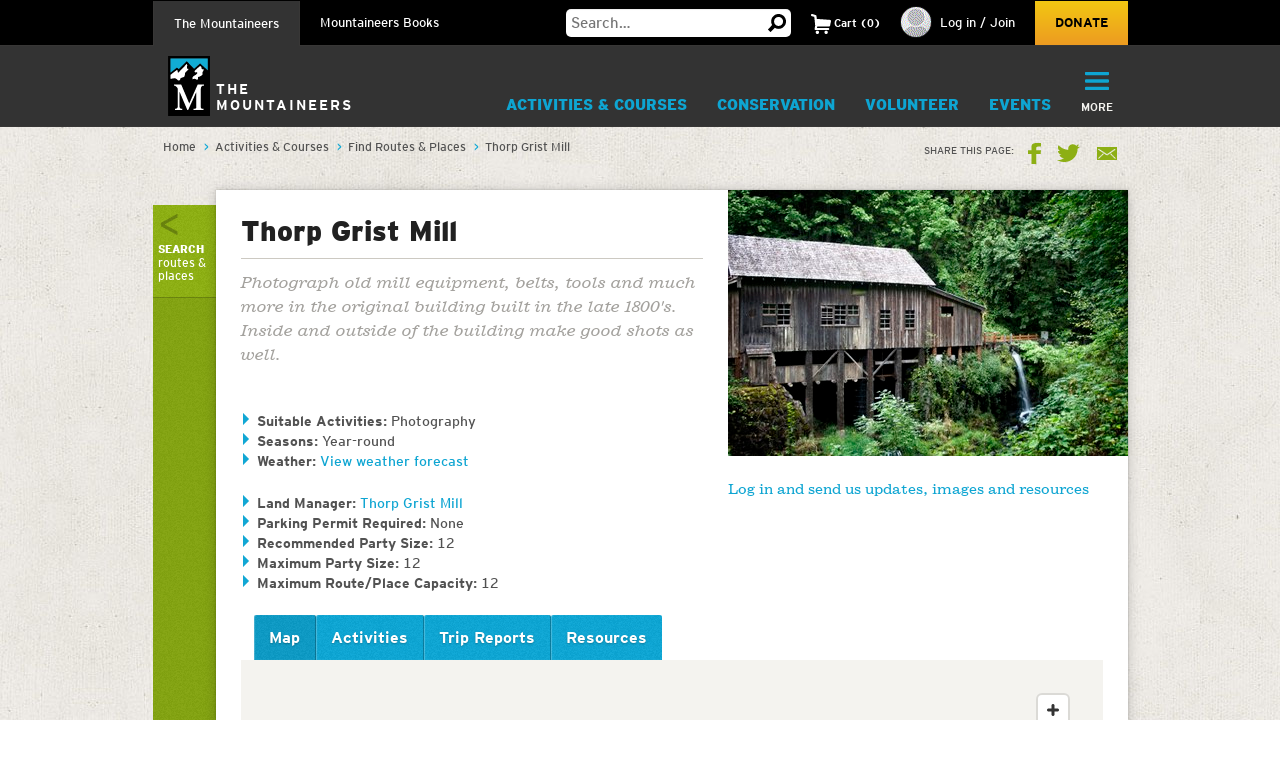

--- FILE ---
content_type: text/html;charset=utf-8
request_url: https://www.mountaineers.org/activities/routes-places/thorp-grist-mill
body_size: 11504
content:
<!DOCTYPE html PUBLIC "-//W3C//DTD XHTML 1.0 Transitional//EN" "http://www.w3.org/TR/xhtml1/DTD/xhtml1-transitional.dtd"><html xmlns="http://www.w3.org/1999/xhtml" lang="en" dir="ltr" xml:lang="en">
<head><meta http-equiv="Content-Type" content="text/html; charset=UTF-8" />
        <!-- Google Tag Manager -->
        <script>(function(w,d,s,l,i){w[l]=w[l]||[];w[l].push({'gtm.start':
        new Date().getTime(),event:'gtm.js'});var f=d.getElementsByTagName(s)[0],
        j=d.createElement(s),dl=l!='dataLayer'?'&l='+l:'';j.async=true;j.src=
        'https://www.googletagmanager.com/gtm.js?id='+i+dl;f.parentNode.insertBefore(j,f);
        })(window,document,'script','dataLayer','GTM-WSPM36');</script>
        <!-- End Google Tag Manager -->
    <script src="https://www.mountaineers.org/embedlyConfiguration.js"></script><script type="text/javascript">
(function(i,s,o,g,r,a,m){i['GoogleAnalyticsObject']=r;i[r]=i[r]||function(){
(i[r].q=i[r].q||[]).push(arguments)},i[r].l=1*new Date();a=s.createElement(o),
m=s.getElementsByTagName(o)[0];a.async=1;a.src=g;m.parentNode.insertBefore(a,m)
})(window,document,'script','//www.google-analytics.com/analytics.js','ga');
ga('create', 'UA-3050989-1', 'auto');
var path = location.pathname + location.search;
if (location.hash.indexOf('SearchableText') !== -1) {
  path = path + (location.search ? '&' : '?') + location.hash.substring(1);
}
ga('send', 'pageview', { page: path });
</script><script type="text/javascript">
        var mapbox_token;
        document.addEventListener("DOMContentLoaded", function(event) {
            mapbox_token = 'pk.eyJ1IjoidGhlbW91bnRhaW5lZXJzIiwiYSI6ImNqaDgwYTFqcTBkODUzM3FleTU2NjRhbjMifQ.pIOpcQpa25_nIUbXZePN9g';
        });
    </script><meta content="summary" name="twitter:card" /><meta property="og:site_name" content="The Mountaineers" /><meta property="og:title" content="Thorp Grist Mill" /><meta property="og:description" content="Photograph old mill equipment, belts, tools and much more in the original building built in the late 1800's.  Inside and outside of the building make good shots as well." /><meta property="og:image" content="https://www.mountaineers.org/activities/routes-places/thorp-grist-mill/@@images/image" /><meta property="og:url" content="https://www.mountaineers.org/activities/routes-places/thorp-grist-mill" /><meta name="description" content="Photograph old mill equipment, belts, tools and much more in the original building built in the late 1800's.  Inside and outside of the building make good shots as well." /><script>PORTAL_URL = 'https://www.mountaineers.org';</script><script type="text/javascript" src="https://www.mountaineers.org/++plone++production/++unique++2024-07-02T18:03:26.862988/default.js" data-bundle="production"></script><script type="text/javascript" src="https://www.mountaineers.org/collective.js.jqueryui.custom.min.js?version=None" data-bundle="jqueryui"></script><script type="text/javascript" src="https://www.mountaineers.org/++plone++static/++unique++2020-05-06%2009%3A42%3A58.953363/faceted-jquery-compiled.js" data-bundle="faceted-jquery"></script><script type="text/javascript" src="https://www.mountaineers.org/++plone++static/++unique++2024-06-27%2016%3A43%3A10.279570/solgemafull-compiled.js" data-bundle="solgemafull"></script><script type="text/javascript" src="https://www.mountaineers.org/++plone++static/++unique++2025-02-05%2014%3A43%3A36.490800/faceted-view-compiled.js" data-bundle="faceted-view"></script><link rel="stylesheet" href="https://www.mountaineers.org/++plone++production/++unique++2024-07-02T18:03:26.862988/default.css" data-bundle="production" /><link rel="stylesheet" href="https://www.mountaineers.org/collective.js.jqueryui.custom.min.css?version=None" data-bundle="jqueryui" /><link rel="stylesheet" href="https://www.mountaineers.org/++plone++static/++unique++2023-02-26%2019%3A19%3A54.988726/plone-fontello-compiled.css" data-bundle="plone-fontello" /><link rel="stylesheet" href="https://www.mountaineers.org/++plone++static/++unique++2023-02-26%2019%3A19%3A54.988726/plone-glyphicons-compiled.css" data-bundle="plone-glyphicons" /><link rel="stylesheet" href="https://www.mountaineers.org/++plone++static/++unique++2020-05-06%2009%3A42%3A58.953363/faceted-jquery-compiled.css" data-bundle="faceted-jquery" /><link rel="stylesheet" href="https://www.mountaineers.org/++plone++static/++unique++2024-06-27%2016%3A43%3A10.279570/solgemafull-compiled.css" data-bundle="solgemafull" /><link rel="stylesheet" href="https://www.mountaineers.org/++plone++static/++unique++2025-02-05%2014%3A43%3A36.490800/faceted-view.min.css" data-bundle="faceted-view" /><script type="text/javascript">
        jQuery(function($){
            if (typeof($.datepicker) != "undefined"){
              $.datepicker.setDefaults(
                jQuery.extend($.datepicker.regional[''],
                {dateFormat: 'mm/dd/yy'}));
            }
        });
        </script><link rel="canonical" href="https://www.mountaineers.org/activities/routes-places/thorp-grist-mill" /><link rel="search" href="https://www.mountaineers.org/@@search" title="Search this site" /><meta name="generator" content="Plone - http://plone.com" />
	<meta name="viewport" content="width=device-width, initial-scale=1" />
	<title>Thorp Grist Mill — The Mountaineers</title>
  <link rel="icon" href="/++resource++mtneers/images/favicon.png" />
  <link rel="stylesheet" href="/++resource++mtneers/css/style.css?v=2025-01-29T16:16:06-08:00" />
  <link rel="stylesheet" href="/++resource++mtneers.content/content.css?v=2025-01-29T16:16:06-08:00" />
  <script type="text/javascript" src="/++resource++mtneers/js/mtneers.js?v=2025-01-29T16:16:06-08:00"></script>
  <link href="//fastly-cloud.typenetwork.com/projects/4873/fontface.css?639c20a5" rel="stylesheet" type="text/css" />
</head>
<body class="theme-course frontend icons-on pat-markspeciallinks portaltype-mtneers-route section-activities site-Plone subsection-routes-places subsection-routes-places-thorp-grist-mill template-view thumbs-on userrole-anonymous viewpermission-view nav-programs" dir="ltr" data-pat-plone-modal="{&quot;loadLinksWithinModal&quot;: false, &quot;titleSelector&quot;: &quot;h1.documentFirstHeading&quot;}" id="visual-portal-wrapper" data-base-url="https://www.mountaineers.org/activities/routes-places/thorp-grist-mill" data-view-url="https://www.mountaineers.org/activities/routes-places/thorp-grist-mill" data-portal-url="https://www.mountaineers.org" data-i18ncatalogurl="https://www.mountaineers.org/plonejsi18n" data-pat-markspeciallinks="{&quot;external_links_open_new_window&quot;: true, &quot;mark_special_links&quot;: false}" data-pat-pickadate="{&quot;selectYears&quot;: 200}"><!-- Google Tag Manager (noscript) --><noscript><iframe src="https://www.googletagmanager.com/ns.html?id=GTM-WSPM36" height="0" width="0" style="display:none;visibility:hidden"></iframe></noscript><!-- End Google Tag Manager (noscript) --><header>
    <nav id="universal">
      <ul class="wrapper">
        <li class="nav-programs"><a class="active" href="/">The Mountaineers</a></li>
        <li class="nav-books"><a href="/books">Mountaineers Books</a></li>
        <li class="search hide-on-mobile">
          <form class="searchform" action="https://www.mountaineers.org/@@search" method="GET">
            <input type="text" class="input-text" placeholder="Search…" id="search-input-text" name="SearchableText" />
						<input type="hidden" name="books-header-search" value="" />
            <button title="Search">
              <svg width="18px" height="18px" viewbox="0 0 18 18" version="1.1" style="height: 18px;">
                <g stroke="none" stroke-width="1">
                  <path d="M17.8361501,15.1209357 C18.0546166,15.3394022 18.0546166,15.5578657 17.8361501,15.7763322 L15.8231463,17.8361501 C15.7295182,17.9297787 15.6046828,17.9765922 15.4486339,17.9765922 C15.3237955,17.9765922 15.2145637,17.9297787 15.1209357,17.8361501 L11.1885561,13.8101425 C10.0025954,14.5279628 8.7542319,14.8868654 7.44343272,14.8868654 C5.41481324,14.8868654 3.66710797,14.1612553 2.20025999,12.710014 C0.733412605,11.2587697 0,9.50325957 0,7.44343272 C0,5.38360587 0.733412605,3.62809577 2.20025999,2.17685147 C3.66710797,0.725610165 5.41481324,0 7.44343272,0 C9.4720522,0 11.2119556,0.725610165 12.6631969,2.17685147 C14.1144412,3.62809577 14.8400514,5.38360587 14.8400514,7.44343272 C14.8400514,8.7542319 14.5123561,9.97138501 13.8569565,11.094928 L17.8361501,15.1209357 Z M7.44343272,2.90247062 C6.19505127,2.90247062 5.12614212,3.34719953 4.23666933,4.23666933 C3.34719953,5.12614212 2.90247062,6.19505127 2.90247062,7.44343272 C2.90247062,8.69181417 3.34719953,9.76072332 4.23666933,10.6501961 C5.12614212,11.5396659 6.19505127,11.9843948 7.44343272,11.9843948 C8.69181417,11.9843948 9.75292148,11.5396659 10.6267876,10.6501961 C11.5006537,9.76072332 11.9375808,8.69181417 11.9375808,7.44343272 C11.9375808,6.19505127 11.5006537,5.12614212 10.6267876,4.23666933 C9.75292148,3.34719953 8.69181417,2.90247062 7.44343272,2.90247062 L7.44343272,2.90247062 Z" transform="translate(9.000000, 8.988296) scale(-1, 1) translate(-9.000000, -8.988296) "></path>
                </g>
              </svg>
            </button>
          </form>
        </li>
        <li class="cart menu hide-on-mobile">
        </li>
        <li class="user menu hide-on-mobile">
  <a href="https://www.mountaineers.org/login">
    <img src="https://www.mountaineers.org/images/placeholder-images/placeholder-contact-profile/@@images/996a5e18-6376-43be-869c-11f39496550b.png" alt="" title="" height="30" width="30" />
    <span>Log in / Join</span>
  </a>
</li>
        <li class="donate hide-on-mobile"><a href="/donate">Donate</a></li>
      </ul>
    </nav>
    <nav id="global">
      <ul class="wrapper nav-programs">
        <li class="logo">
          <a href="/">
            <img src="/++resource++mtneers/images/logo.svg" alt="Logo" width="42" height="60" />
            <span>The<br />Mountaineers</span>
          </a>
        </li>
        <li class="donate hide-on-desktop">
          <a href="/donate">
            <svg width="22px" height="20px" viewbox="0 0 22 20">
              <g stroke="none" stroke-width="1" transform="translate(-106.000000, -62.000000)">
                <path d="M126.114469,63.6666667 C127.308002,64.88195 127.904762,66.36631 127.904762,68.1197933 C127.904762,69.8732733 127.308002,71.3576333 126.114469,72.5729167 L116.952381,82 L107.790293,72.5729167 C106.596759,71.3576333 106,69.8732733 106,68.1197933 C106,66.36631 106.596759,64.88195 107.790293,63.6666667 C108.843412,62.55555 110.133462,62 111.660487,62 C113.187508,62 114.477557,62.55555 115.530678,63.6666667 L116.952381,65.125 L118.42674,63.6666667 C119.47986,62.55555 120.761134,62 122.270604,62 C123.780075,62 125.061349,62.55555 126.114469,63.6666667 Z"></path>
              </g>
            </svg>
            <div>Donate</div>
          </a>
        </li>
        <li class="cart menu hide-on-desktop">
          <button class="menu-toggle">
            <span>Cart</span>
            <div class="items"><strong>2</strong>Items</div>
          </button>
          <div class="menu-target" aria-expanded="false"></div>
        </li>
        <li class="user menu hide-on-desktop">
  <a href="https://www.mountaineers.org/login">
    <img src="https://www.mountaineers.org/images/placeholder-images/placeholder-contact-profile/@@images/996a5e18-6376-43be-869c-11f39496550b.png" alt="" title="" height="30" width="30" />
    <span>Log in / Join</span>
  </a>
</li>
        <li class="menu plain">
          <a class="menu-toggle " href="https://www.mountaineers.org/activities">
            Activities &amp; Courses
            <button class="button shadow"></button>
          </a>
          <div class="menu-target">
            <ul class="nav">
              <li>
                <a href="https://www.mountaineers.org/activities/activity-overviews">Activity Overviews</a>
              </li>
              <li>
                <a href="https://www.mountaineers.org/activities/course-overviews">Course Overviews</a>
              </li>
              <li>
                <a href="https://www.mountaineers.org/activities/activities">Find Activities</a>
              </li>
              <li>
                <a href="https://www.mountaineers.org/activities/courses-clinics-seminars">Find Courses, Clinics &amp; More</a>
              </li>
              <li>
                <a href="https://www.mountaineers.org/activities/virtual-education-center">Virtual Education Center</a>
              </li>
              <li>
                <a href="https://www.mountaineers.org/activities/routes-places">Find Routes &amp; Places</a>
              </li>
              <li>
                <a href="https://www.mountaineers.org/activities/trip-reports">View Trip Reports</a>
              </li>
            </ul>
            
          </div>
        </li><li class="menu plain">
          <a class="menu-toggle " href="https://www.mountaineers.org/conservation">
            Conservation
            <button class="button shadow"></button>
          </a>
          <div class="menu-target">
            <ul class="nav">
              <li>
                <a href="https://www.mountaineers.org/conservation/education">Education</a>
              </li>
              <li>
                <a href="https://www.mountaineers.org/conservation/stewardship">Stewardship</a>
              </li>
              <li>
                <a href="https://www.mountaineers.org/conservation/advocacy">Advocacy</a>
              </li>
            </ul>
            
          </div>
        </li><li class="menu plain">
          <a class="menu-toggle " href="https://www.mountaineers.org/volunteer">
            Volunteer
            <button class="button shadow"></button>
          </a>
          <div class="menu-target">
            <ul class="nav">
              <li>
                <a href="https://www.mountaineers.org/volunteer/volunteer-with-us">Volunteer With Us</a>
              </li>
              <li>
                <a href="https://www.mountaineers.org/volunteer/find-volunteer-activities">Find Volunteer Activities</a>
              </li>
              <li>
                <a href="https://www.mountaineers.org/volunteer/volunteer-support-tools">Volunteer Support Tools</a>
              </li>
              <li>
                <a href="https://www.mountaineers.org/volunteer/schedule-manage">Schedule &amp; Manage</a>
              </li>
              <li>
                <a href="https://www.mountaineers.org/volunteer/leader-resources">Leader Resources</a>
              </li>
            </ul>
            
          </div>
        </li><li class="menu plain">
          <a class="menu-toggle " href="https://www.mountaineers.org/events">
            Events
            <button class="button shadow"></button>
          </a>
          <div class="menu-target">
            <ul class="nav">
              <li>
                <a href="https://www.mountaineers.org/events/find-events">Find Events</a>
              </li>
              <li>
                <a href="https://www.mountaineers.org/events/banff">Banff World Tour</a>
              </li>
              <li>
                <a href="https://www.mountaineers.org/events/adventure-speakers">Adventure Speakers</a>
              </li>
              <li>
                <a href="https://www.mountaineers.org/events/film-screenings">Film Screenings</a>
              </li>
              <li>
                <a href="https://www.mountaineers.org/events/adventure-with-purpose-gala">Adventure with Purpose Gala</a>
              </li>
              <li>
                <a href="https://www.mountaineers.org/events/an-evening-of-advocacy">An Evening of Advocacy</a>
              </li>
              <li>
                <a href="https://www.mountaineers.org/events/leadership-development">Leadership Development</a>
              </li>
              <li>
                <a href="https://www.mountaineers.org/events/rent-our-facilities">Rent our Facilities</a>
              </li>
              <li>
                <a href="https://www.mountaineers.org/events/branch-calendars">Create New Event</a>
              </li>
            </ul>
            
          </div>
        </li><li class="menu plain">
          <a class="menu-toggle " href="https://www.mountaineers.org/youth">
            Youth
            <button class="button shadow"></button>
          </a>
          <div class="menu-target">
            <ul class="nav">
              <li>
                <a href="https://www.mountaineers.org/youth/programs-by-location">Programs by Location</a>
              </li>
              <li>
                <a href="https://www.mountaineers.org/youth/programs-by-age-group-type">Programs by Age Group &amp; Type</a>
              </li>
              <li>
                <a href="https://www.mountaineers.org/youth/summer-camp">Summer Camp</a>
              </li>
              <li>
                <a href="https://www.mountaineers.org/youth/family-programs">Family Programs</a>
              </li>
              <li>
                <a href="https://www.mountaineers.org/youth/partner-programs">Partner Programs</a>
              </li>
              <li>
                <a href="https://www.mountaineers.org/youth/volunteer-with-youth">Volunteer with Youth</a>
              </li>
              <li>
                <a href="https://www.mountaineers.org/youth/resources-faqs">Resources &amp; FAQs</a>
              </li>
              <li>
                <a href="https://www.mountaineers.org/youth/seattle-youth-clubs-comprehensive-calendar">Seattle Youth Clubs Comprehensive Calendar</a>
              </li>
            </ul>
            
          </div>
        </li><li class="menu plain">
          <a class="menu-toggle " href="https://www.mountaineers.org/membership">
            Membership
            <button class="button shadow"></button>
          </a>
          <div class="menu-target">
            <ul class="nav">
              <li>
                <a href="https://www.mountaineers.org/membership/join-the-mountaineers">Join The Mountaineers</a>
              </li>
              <li>
                <a href="https://www.mountaineers.org/membership/getting-started">Getting Started</a>
              </li>
              <li>
                <a href="https://www.mountaineers.org/membership/benefits">Benefits</a>
              </li>
              <li>
                <a href="https://www.mountaineers.org/membership/gear-library">Gear Library</a>
              </li>
              <li>
                <a href="https://www.mountaineers.org/membership/give-a-gift-membership">Give a Gift Membership</a>
              </li>
              <li>
                <a href="https://www.mountaineers.org/membership/scholarships">Scholarships</a>
              </li>
              <li>
                <a href="https://www.mountaineers.org/membership/badges">Badges</a>
              </li>
            </ul>
            
          </div>
        </li><li class="menu plain">
          <a class="menu-toggle " href="https://www.mountaineers.org/locations-lodges">
            Locations &amp; Lodges
            <button class="button shadow"></button>
          </a>
          <div class="menu-target">
            <ul class="nav">
              <li>
                <a href="https://www.mountaineers.org/locations-lodges/seattle-program-center-bookstore">Bookstore</a>
              </li>
              <li>
                <a href="https://www.mountaineers.org/locations-lodges/bellingham-branch">Bellingham Branch</a>
              </li>
              <li>
                <a href="https://www.mountaineers.org/locations-lodges/everett-branch">Everett Branch</a>
              </li>
              <li>
                <a href="https://www.mountaineers.org/locations-lodges/foothills-branch">Foothills Branch</a>
              </li>
              <li>
                <a href="https://www.mountaineers.org/locations-lodges/kitsap-branch">Kitsap Branch</a>
              </li>
              <li>
                <a href="https://www.mountaineers.org/locations-lodges/olympia-branch">Olympia Branch</a>
              </li>
              <li>
                <a href="https://www.mountaineers.org/locations-lodges/seattle-branch">Seattle Branch</a>
              </li>
              <li>
                <a href="https://www.mountaineers.org/locations-lodges/tacoma-branch">Tacoma Branch</a>
              </li>
              <li>
                <a href="https://www.mountaineers.org/locations-lodges/seattle-program-center">Seattle Program Center</a>
              </li>
              <li>
                <a href="https://www.mountaineers.org/locations-lodges/tacoma-program-center">Tacoma Program Center</a>
              </li>
              <li>
                <a href="https://www.mountaineers.org/locations-lodges/baker-lodge">Baker Lodge</a>
              </li>
              <li>
                <a href="https://www.mountaineers.org/locations-lodges/meany-lodge">Meany Lodge</a>
              </li>
              <li>
                <a href="https://www.mountaineers.org/locations-lodges/stevens-lodge">Stevens Lodge</a>
              </li>
              <li>
                <a href="https://www.mountaineers.org/locations-lodges/irish-cabin-property">Irish Cabin Property</a>
              </li>
              <li>
                <a href="https://www.mountaineers.org/locations-lodges/kitsap-forest-theater-cabin">Kitsap Forest Theater</a>
              </li>
            </ul>
            
          </div>
        </li><li class="menu plain">
          <a class="menu-toggle " href="https://www.mountaineers.org/blog">
            Blog
            <button class="button shadow"></button>
          </a>
          <div class="menu-target">
            <ul class="nav">
              <li>
                <a href="https://www.mountaineers.org/blog/search-blogs">Search Blogs</a>
              </li>
              <li>
                <a href="https://www.mountaineers.org/blog/mountaineer-magazine">Mountaineer Magazine</a>
              </li>
              <li>
                <a href="https://www.mountaineers.org/blog/contribute">Contribute</a>
              </li>
            </ul>
            
          </div>
        </li><li class="menu selected">
          <a class="menu-toggle " href="https://www.mountaineers.org/about">
            About
            <button class="button shadow"></button>
          </a>
          <div class="menu-target">
            <ul class="nav">
              <li>
                <a href="https://www.mountaineers.org/about/history">History</a>
              </li>
              <li>
                <a href="https://www.mountaineers.org/about/vision-leadership">Vision &amp; Leadership</a>
              </li>
              <li>
                <a href="https://www.mountaineers.org/about/land-acknowledgment">Land Acknowledgment</a>
              </li>
              <li>
                <a href="https://www.mountaineers.org/about/staff">Staff</a>
              </li>
              <li>
                <a href="https://www.mountaineers.org/about/employment">Employment</a>
              </li>
              <li>
                <a href="https://www.mountaineers.org/about/safety">Safety Committee</a>
              </li>
              <li>
                <a href="https://www.mountaineers.org/about/contact-us">Contact Us</a>
              </li>
            </ul>
            
          </div>
        </li><li class="primary menu">
          <button class="menu-toggle">
            <svg width="29px" height="22px" viewbox="0 0 29 22">
              <g stroke="none" stroke-width="1" transform="translate(-270.000000, -16.000000)">
                <path d="M270,17.0093689 C270,16.4519098 270.455521,16 270.998246,16 L298.001754,16 C298.55307,16 299,16.4433532 299,17.0093689 L299,18.9906311 C299,19.5480902 298.544479,20 298.001754,20 L270.998246,20 C270.44693,20 270,19.5566468 270,18.9906311 L270,17.0093689 Z M270,26.0093689 C270,25.4519098 270.455521,25 270.998246,25 L298.001754,25 C298.55307,25 299,25.4433532 299,26.0093689 L299,27.9906311 C299,28.5480902 298.544479,29 298.001754,29 L270.998246,29 C270.44693,29 270,28.5566468 270,27.9906311 L270,26.0093689 Z M270,35.0093689 C270,34.4519098 270.455521,34 270.998246,34 L298.001754,34 C298.55307,34 299,34.4433532 299,35.0093689 L299,36.9906311 C299,37.5480902 298.544479,38 298.001754,38 L270.998246,38 C270.44693,38 270,37.5566468 270,36.9906311 L270,35.0093689 Z"></path>
              </g>
            </svg>
            <div class="hide-on-mobile">More</div>
            <div class="hide-on-desktop">Menu</div>
          </button>
          <div class="menu-target" aria-expanded="false">
            <ul id="menu" class="nav">
              <li class="cta">
  <h3>Mountaineers Books</h3>
  <p>Changing lives since 1960.</p>
  <a class="blue shadow button" href="https://www.mountaineers.org/books">Shop</a>
</li>
            </ul>
          </div>
        </li>
      </ul>
      <ul class="wrapper nav-books">
				<li class="logo">
					<a href="/books" class="nav-books">
						<img src="/++resource++mtneers/images/logo.svg" alt="Logo" width="42" height="60" />
						<span>Mountaineers<br />Books</span>
					</a>
				</li>
        <li class="donate hide-on-desktop">
          <a href="/donate">
            <svg width="22px" height="20px" viewbox="0 0 22 20">
              <g stroke="none" stroke-width="1" transform="translate(-106.000000, -62.000000)">
                <path d="M126.114469,63.6666667 C127.308002,64.88195 127.904762,66.36631 127.904762,68.1197933 C127.904762,69.8732733 127.308002,71.3576333 126.114469,72.5729167 L116.952381,82 L107.790293,72.5729167 C106.596759,71.3576333 106,69.8732733 106,68.1197933 C106,66.36631 106.596759,64.88195 107.790293,63.6666667 C108.843412,62.55555 110.133462,62 111.660487,62 C113.187508,62 114.477557,62.55555 115.530678,63.6666667 L116.952381,65.125 L118.42674,63.6666667 C119.47986,62.55555 120.761134,62 122.270604,62 C123.780075,62 125.061349,62.55555 126.114469,63.6666667 Z"></path>
              </g>
            </svg>
            <div>Donate</div>
          </a>
        </li>
        <li class="cart menu hide-on-desktop">
          <button class="menu-toggle">
            <span>Cart</span>
            <div class="items"><strong>2</strong>Items</div>
          </button>
          <div class="menu-target" aria-expanded="false"></div>
        </li>
        <li class="user menu hide-on-desktop">
  <a href="https://www.mountaineers.org/login">
    <img src="https://www.mountaineers.org/images/placeholder-images/placeholder-contact-profile/@@images/996a5e18-6376-43be-869c-11f39496550b.png" alt="" title="" height="30" width="30" />
    <span>Log in / Join</span>
  </a>
</li>
        <li class="menu plain">
          <a class="menu-toggle " href="https://www.mountaineers.org/books/books">
            Books &amp; Maps
            <button class="button shadow"></button>
          </a>
          <div class="menu-target">
            
            <div class="subsections">
              <div class="subsection">
                <header>*Books &amp; Maps* by Subject</header>
                <ul class="nav">
                  <li>
                    <a href="https://www.mountaineers.org/books/books/books-by-subject/imprints">Imprints</a>                
                  </li>
                  <li>
                    <a href="https://www.mountaineers.org/books/books/books-by-subject/partner-publishers">Partner Publishers</a>                
                  </li>
                  <li>
                    <a href="https://www.mountaineers.org/books/books/books-by-subject/climbing">Climbing</a>                
                  </li>
                  <li>
                    <a href="https://www.mountaineers.org/books/books/books-by-subject/conservation">Conservation</a>                
                  </li>
                  <li>
                    <a href="https://www.mountaineers.org/books/books/books-by-subject/cookbooks-and-foraging">Cookbooks and Foraging</a>                
                  </li>
                  <li>
                    <a href="https://www.mountaineers.org/books/books/books-by-subject/field-guides">Field Guides</a>                
                  </li>
                  <li>
                    <a href="https://www.mountaineers.org/books/books/books-by-subject/gift">Gift</a>                
                  </li>
                  <li>
                    <a href="https://www.mountaineers.org/books/books/books-by-subject/green-trails-maps">Green Trails Maps</a>                
                  </li>
                  <li>
                    <a href="https://www.mountaineers.org/books/books/books-by-subject/hiking-backpacking">Hiking &amp; Backpacking</a>                
                  </li>
                  <li>
                    <a href="https://www.mountaineers.org/books/books/books-by-subject/nature">Nature</a>                
                  </li>
                  <li>
                    <a href="https://www.mountaineers.org/books/books/books-by-subject/photography">Photography</a>                
                  </li>
                  <li>
                    <a href="https://www.mountaineers.org/books/books/books-by-subject/stories">Stories</a>                
                  </li>
                  <li>
                    <a href="https://www.mountaineers.org/books/books/books-by-subject/search-more-categories">Search More Subjects</a>                
                  </li>
                </ul>
              </div>
              <div class="subsection">
                <header>*Special* Book Lists</header>
                <ul class="nav">
                  <li>
                    <a href="https://www.mountaineers.org/books/books/special-book-lists/coming-soon">Coming Soon</a>                
                  </li>
                  <li>
                    <a href="https://www.mountaineers.org/books/books/special-book-lists/new-releases">New Releases</a>                
                  </li>
                  <li>
                    <a href="https://www.mountaineers.org/books/books/special-book-lists/best-sellers">Best Sellers</a>                
                  </li>
                  <li>
                    <a href="https://www.mountaineers.org/books/books/special-book-lists/award-winners-1">Award Winners</a>                
                  </li>
                  <li>
                    <a href="https://www.mountaineers.org/books/books/special-book-lists/women-authors">Women Authors</a>                
                  </li>
                  <li>
                    <a href="https://www.mountaineers.org/books/books/special-book-lists/gear-apparel">Gear &amp; Apparel</a>                
                  </li>
                  <li>
                    <a href="https://www.mountaineers.org/books/books/special-book-lists/campfire-stories-collection">Campfire Stories Collection</a>                
                  </li>
                </ul>
              </div>
            </div>
          </div>
        </li><li class="menu plain">
          <a class="menu-toggle " href="https://www.mountaineers.org/books/mission">
            Mission
            <button class="button shadow"></button>
          </a>
          <div class="menu-target">
            <ul class="nav">
              <li>
                <a href="https://www.mountaineers.org/books/mission/adventure-with-purpose">Adventure with Purpose</a>
              </li>
              <li>
                <a href="https://www.mountaineers.org/books/mission/donors">Donors</a>
              </li>
              <li>
                <a href="https://www.mountaineers.org/books/mission/our-partners">Our Partners</a>
              </li>
              <li>
                <a href="https://www.mountaineers.org/books/mission/onepercentfortrails">1% for Trails—Outdoor Nonprofits in Partnership</a>
              </li>
              <li>
                <a href="https://www.mountaineers.org/books/mission/engage">Barbara Savage Memorial Award</a>
              </li>
            </ul>
            
          </div>
        </li><li class="menu plain">
          <a class="menu-toggle " href="https://www.mountaineers.org/books/authors">
            Authors
            <button class="button shadow"></button>
          </a>
          <div class="menu-target">
            <ul class="nav">
              <li>
                <a href="https://www.mountaineers.org/books/authors/meet-our-authors">Meet Our Fall 2025 Authors</a>
              </li>
              <li>
                <a href="https://www.mountaineers.org/books/authors/events-web-series">Events &amp; Web Series</a>
              </li>
              <li>
                <a href="https://www.mountaineers.org/books/authors/blog">Blog</a>
              </li>
              <li>
                <a href="https://www.mountaineers.org/books/authors/videos">Videos</a>
              </li>
            </ul>
            
          </div>
        </li><li class="menu plain">
          <a class="menu-toggle " href="https://www.mountaineers.org/books/about">
            About
            <button class="button shadow"></button>
          </a>
          <div class="menu-target">
            <ul class="nav">
              <li>
                <a href="https://www.mountaineers.org/books/about/bookseller-info">Bookseller Info</a>
              </li>
              <li>
                <a href="https://www.mountaineers.org/books/about/request-a-catalog">Request a Catalog</a>
              </li>
              <li>
                <a href="https://www.mountaineers.org/books/about/press-inquiries">Press Inquiries</a>
              </li>
              <li>
                <a href="https://www.mountaineers.org/books/about/staff">Staff</a>
              </li>
              <li>
                <a href="https://www.mountaineers.org/books/about/employment">Employment</a>
              </li>
              <li>
                <a href="https://www.mountaineers.org/books/about/contact-us">Contact Us</a>
              </li>
              <li>
                <a href="https://www.mountaineers.org/books/about/early-reviewer">Early Bird Reviewer Program</a>
              </li>
            </ul>
            
          </div>
        </li><li class="menu plain">
          <a class="menu-toggle empty" href="https://www.mountaineers.org/books/gear-apparel">
            Gear &amp; Apparel
            <button class="button shadow"></button>
          </a>
          
        </li><li class="primary menu">
          <button class="menu-toggle">
            <svg width="29px" height="22px" viewbox="0 0 29 22">
              <g stroke="none" stroke-width="1" transform="translate(-270.000000, -16.000000)">
                <path d="M270,17.0093689 C270,16.4519098 270.455521,16 270.998246,16 L298.001754,16 C298.55307,16 299,16.4433532 299,17.0093689 L299,18.9906311 C299,19.5480902 298.544479,20 298.001754,20 L270.998246,20 C270.44693,20 270,19.5566468 270,18.9906311 L270,17.0093689 Z M270,26.0093689 C270,25.4519098 270.455521,25 270.998246,25 L298.001754,25 C298.55307,25 299,25.4433532 299,26.0093689 L299,27.9906311 C299,28.5480902 298.544479,29 298.001754,29 L270.998246,29 C270.44693,29 270,28.5566468 270,27.9906311 L270,26.0093689 Z M270,35.0093689 C270,34.4519098 270.455521,34 270.998246,34 L298.001754,34 C298.55307,34 299,34.4433532 299,35.0093689 L299,36.9906311 C299,37.5480902 298.544479,38 298.001754,38 L270.998246,38 C270.44693,38 270,37.5566468 270,36.9906311 L270,35.0093689 Z"></path>
              </g>
            </svg>
            <div class="hide-on-mobile">More</div>
            <div class="hide-on-desktop">Menu</div>
          </button>
          <div class="menu-target" aria-expanded="false">
            <ul id="menu" class="nav">
              <li class="cta">
  <h3>Get outside with us!</h3>
  <p>The Mountaineers teaches skills and leads outdoor activities for all in the Pacific Northwest. Consider joining to unlock discounts on books &amp; maps!</p>
  <a class="blue shadow button" href="https://www.mountaineers.org">Learn More</a>
</li>
            </ul>
          </div>
        </li>
      </ul>
    </nav>
  </header><aside id="global_statusmessage">
      

      <div>
      </div>
    </aside><div id="banner-provider" class="portletWrapper">
      <div id="portlets-banner">
  

  
</div>

  </div><div id="breadcrumbs"><div class="wrapper">
		<nav id="portal-breadcrumbs" class="plone-breadcrumb">
  <div class="container">
    <span id="breadcrumbs-you-are-here" class="hiddenStructure">You are here:</span>
    <ol aria-labelledby="breadcrumbs-you-are-here">
      <li id="breadcrumbs-home">
        <a href="https://www.mountaineers.org">Home</a>
      </li>
      <li id="breadcrumbs-1">
        
          <a href="https://www.mountaineers.org/activities">Activities &amp; Courses</a>
          
        
      </li>
      <li id="breadcrumbs-2">
        
          <a href="https://www.mountaineers.org/activities/routes-places">Find Routes &amp; Places</a>
          
        
      </li>
      <li id="breadcrumbs-3">
        
          
          <span id="breadcrumbs-current">Thorp Grist Mill</span>
        
      </li>
    </ol>
  </div>
</nav>
		<div class="share">
	<strong aria-hidden="true">Share this Page:</strong>
	<a target="_blank" class="fb" aria-label="Share this page on Facebook" href="//www.facebook.com/sharer/sharer.php?u=https%3A//www.mountaineers.org/activities/routes-places/thorp-grist-mill">Facebook</a>
	<a target="_blank" class="tw" aria-label="Share this page on Twitter" href="//twitter.com/share?url=https%3A//www.mountaineers.org/activities/routes-places/thorp-grist-mill">Twitter</a>
	<a class="em" aria-label="Share this page via Email" href="mailto:?Subject=Fwd: Thorp%20Grist%20Mill&amp;body=https%3A//www.mountaineers.org/activities/routes-places/thorp-grist-mill">Email</a>
</div>
	</div></div><div id="main" class=""><div class="wrapper">

<!-- BEGIN DISPLAY CODE - changes to current page output commented -->

		<div class="column grid-1 backcolumn">
        <a class="back" href="/activities/routes-places"><strong>Search</strong> routes &amp; places</a>
      </div>

		<div class="column grid-15 last">

      

      <div>


        

        <article id="content">

          

          <header>
            <div id="viewlet-above-content-title"><span id="social-tags-body" style="display: none" itemscope="" itemtype="http://schema.org/WebPage">
  
</span>


</div>
            
      
      <div class="leftright">
        <div class="main-image">
          <img src="https://www.mountaineers.org/activities/routes-places/thorp-grist-mill/@@images/d85d9490-3e02-4671-a621-7be3bd6b7eaa.jpeg" alt="Thorp Grist Mill" title="Thorp Grist Mill" height="266" width="400" />
          <p><br /><a href="https://www.mountaineers.org/activities/route-place-updates-images-resources">
            Log in and send us
            
            updates, images and resources
          </a></p>
        </div>
        <header class="program-header">
          <h1 class="documentFirstHeading">Thorp Grist Mill</h1>
          <p class="documentDescription">Photograph old mill equipment, belts, tools and much more in the original building built in the late 1800's.  Inside and outside of the building make good shots as well.</p>
        </header>
      </div>
    
            <div id="viewlet-below-content-title">

<div class="contentwellportlets row" id="portlets-below-title">
  
  
  
</div>


</div>

            
          </header>

          <div id="viewlet-above-content-body"></div>
          <div id="content-core">
            
      
      <div class="program-core">
        <p class="content-text"></p>
        <ul class="details">
          <li>
            <strong>Suitable Activities:</strong>
            <span>Photography</span>
          </li>
          
          
          <li>
            <strong>Seasons:</strong>
            <span>Year-round</span>
          </li>
          <li>
            <strong>Weather:</strong>
            <a target="_blank" href="http://forecast.weather.gov/MapClick.php?lat=47.0679018&amp;lon=-120.67118499999998">View weather forecast</a>
          </li>
          
        </ul>
        <ul class="details">
          
          
          
          
        </ul>
        <ul class="details">
          <li>
            <strong>Land Manager:</strong>
            <a href="http://www.thorp.org">Thorp Grist Mill</a>
            
          </li>
          <li>
            <strong>Parking Permit Required:</strong>
            None
          </li>
          <li>
            <strong>Recommended Party Size:</strong>
            <span>12</span>
          </li>
          <li>
            <strong>Maximum Party Size:</strong>
            <span>12</span>
          </li>
          <li>
            <strong>Maximum Route/Place Capacity:</strong>
            <span>12</span>
          </li>
        </ul>
        <div class="tabs">
          <div class="tab">
            <div class="tab-title">Map</div>
            <div class="tab-content">
              
              
              <div class="pat-mapbox" data-pat-mapbox="{&quot;markers&quot;: [{&quot;coords&quot;: [-120.67118499999998, 47.0679018], &quot;title&quot;: &quot;Thorp Grist Mill&quot;, &quot;description&quot;: &quot;47.067902, -120.671185&quot;}]}"></div>

            </div>
          </div>
          <div class="tab" data-tab="upcoming-activities">
            <div class="tab-title tab-activities" data-tab="upcoming-activities">Activities</div>
            <div class="tab-content">
              <div class="plone-loader"><div class="loader"></div></div>
            </div>
          </div>
          <div class="tab" data-tab="trip-reports">
            <div class="tab-title" data-tab="trip-reports">Trip Reports</div>
            <div class="tab-content">
              <div class="plone-loader"><div class="loader"></div></div>
            </div>
          </div>
          
          <div class="tab">
            <div class="tab-title">Resources</div>
            <div class="tab-content">
              
              <p>
                There are no resources for this route/place.
                <a href="https://www.mountaineers.org/activities/route-place-updates-images-resources?route-place-title=Thorp Grist Mill">
                  
                  Log in and send us
                  updates, images, or resources.
                </a>
              </p>
            </div>
          </div>
        </div>
        
        <script type="text/javascript">
          jQuery(window).load(function () {
            // switch activity leaders to activities tab
            if (jQuery('.sidebar').length) {
              jQuery('.tab-activities').click();
            }
          });
        </script>
      </div>
    
          </div>
          <div id="viewlet-below-content-body">



    <div class="visualClear"><!-- --></div>

    <div class="documentActions">
        

        

    </div>

</div>

          
        </article>

        

<!--                 <metal:sub define-slot="sub" tal:content="nothing">
                   This slot is here for backwards compatibility only.
                   Don't use it in your custom templates.
                </metal:sub> -->
      </div>

      
      <footer>
        <div id="viewlet-below-content">




<div class="share">
	<strong aria-hidden="true">Share this Page:</strong>
	<a target="_blank" class="fb" aria-label="Share this page on Facebook" href="//www.facebook.com/sharer/sharer.php?u=https%3A//www.mountaineers.org/activities/routes-places/thorp-grist-mill">Facebook</a>
	<a target="_blank" class="tw" aria-label="Share this page on Twitter" href="//twitter.com/share?url=https%3A//www.mountaineers.org/activities/routes-places/thorp-grist-mill">Twitter</a>
	<a class="em" aria-label="Share this page via Email" href="mailto:?Subject=Fwd: Thorp%20Grist%20Mill&amp;body=https%3A//www.mountaineers.org/activities/routes-places/thorp-grist-mill">Email</a>
</div>






</div>
      </footer>
    </div><!-- /.column .grid-12 -->

		<!-- /.column .grid-3 -->

		<br style="clear:both; " />
	</div></div><!-- /content --><div id="footer"><div class="wrapper">
    <div class="nav-programs navigation">
      <div class="brand">
        <h4>The Mountaineers</h4>
        <p class="tagline">Helping people explore, conserve, learn about, and enjoy the lands and waters of the Pacific Northwest and beyond.</p>
      </div>
      <ul>
        <li><a href="/about/contact-us">Contact Us</a></li>
        <li><a href="/legal/privacy-policy">Privacy Policy</a></li>
        <li><a href="/legal/terms-conditions">Terms &amp; Conditions</a></li>
        <li><a href="/feedback">Feedback</a></li>
        <li><a href="/mountaineer-magazine">Mountaineer Magazine</a></li>
        <li><a href="/about/employment">Employment</a></li>
      </ul>
    </div>
    <div class="nav-books navigation">
      <div class="brand">
        <h4>Mountaineers Books</h4>
        <p class="tagline">An independent nonprofit publisher</p>
      </div>
      <ul>
        <li><a href="/books/about/contact-us">Contact Us</a></li>
        <li><a href="/legal/privacy-policy">Privacy Policy</a></li>
        <li><a href="/legal/terms-conditions">Terms &amp; Conditions</a></li>
        <li><a href="/books/about/bookseller-info">Bookseller Info</a></li>
        <li><a href="/books/about/press-inquiries">Press Inquiries</a></li>
        <li><a href="/books/about/employment">Employment</a></li>
        <li><a href="/books/authors/submissions">Submissions</a></li>
      </ul>
    </div>
    <div class="nav-programs connect">
      <h4><em>Connect with the</em> Mountaineers Community</h4>
      <div class="sns">
        <a href="https://www.facebook.com/TheMountaineers" class="facebook" title="Facebook: this is the official Mountaineers Facebook page. Other pages and groups using The Mountaineers name may exist, the content and administration of which The Mountaineers does not control. Please refer to only this page for official Mountaineers-sponsored content."></a>
        <a href="https://www.youtube.com/channel/UCRL8tvagVmx4LkbhxlZ_0bg" title="YouTube: this is the official Mountaineers YouTube page. Other pages and groups using The Mountaineers name may exist, the content and administration of which The Mountaineers does not control. Please refer to only this page for official Mountaineers-sponsored content.">
          <svg width="30px" height="31px" viewbox="0 0 30 30" version="1.1">
            <g stroke="none" stroke-width="1">
              <rect x="0" y="0" width="30" height="30" rx="3"></rect>
              <path d="M12.75,18.021125 L12.75,11.478875 L18.5,14.750125 L12.75,18.021125 Z M25.54025,9.420375 C25.28725,8.467625 24.54175,7.717375 23.59525,7.46275 C21.879625,7 15,7 15,7 C15,7 8.120375,7 6.40475,7.46275 C5.45825,7.717375 4.71275,8.467625 4.45975,9.420375 C4,11.147125 4,14.75 4,14.75 C4,14.75 4,18.35275 4.45975,20.079625 C4.71275,21.032375 5.45825,21.782625 6.40475,22.037375 C8.120375,22.5 15,22.5 15,22.5 C15,22.5 21.879625,22.5 23.59525,22.037375 C24.54175,21.782625 25.28725,21.032375 25.54025,20.079625 C26,18.35275 26,14.75 26,14.75 C26,14.75 26,11.147125 25.54025,9.420375 L25.54025,9.420375 Z" fill="#FFFFFE"></path>
            </g>
          </svg>
        </a>
        <a href="http://instagram.com/mountaineersorg" class="instagram" title="Instagram: this is the official Mountaineers Instagram page. Other pages and groups using The Mountaineers name may exist, the content and administration of which The Mountaineers does not control. Please refer to only this page for official Mountaineers-sponsored content."></a>
      </div>

      <form id="newsletter-signup" action="/newsletter-signup" method="post">
        <label for="email-input-text">Sign up for our email newsletter</label>
        <div class="g-recaptcha" data-sitekey="6LfFqtUSAAAAADPI71XlkVPZ9NH3yTgOzdYKxXWM" data-theme="red" data-size="compact"></div>
        <input type="text" class="input-text" placeholder="Email Address" id="email-input-text" name="email" /> <input type="submit" class="input-submit" value="Submit" />
      </form>
    </div>
    <div class="nav-books connect">
      <h4><em>Connect with the</em> Mountaineers Books Community</h4>
      <div class="sns">
        <a href="https://www.facebook.com/MountaineersBooks" class="facebook"></a>
        <a href="https://www.youtube.com/user/MountaineersBooks" title="YouTube">
          <svg width="30px" height="31px" viewbox="0 0 30 30" version="1.1">
            <desc>YouTube</desc>
            <g stroke="none" stroke-width="1">
              <rect x="0" y="0" width="30" height="30" rx="3"></rect>
              <path d="M12.75,18.021125 L12.75,11.478875 L18.5,14.750125 L12.75,18.021125 Z M25.54025,9.420375 C25.28725,8.467625 24.54175,7.717375 23.59525,7.46275 C21.879625,7 15,7 15,7 C15,7 8.120375,7 6.40475,7.46275 C5.45825,7.717375 4.71275,8.467625 4.45975,9.420375 C4,11.147125 4,14.75 4,14.75 C4,14.75 4,18.35275 4.45975,20.079625 C4.71275,21.032375 5.45825,21.782625 6.40475,22.037375 C8.120375,22.5 15,22.5 15,22.5 C15,22.5 21.879625,22.5 23.59525,22.037375 C24.54175,21.782625 25.28725,21.032375 25.54025,20.079625 C26,18.35275 26,14.75 26,14.75 C26,14.75 26,11.147125 25.54025,9.420375 L25.54025,9.420375 Z" fill="#FFFFFE"></path>
            </g>
          </svg>
        </a>
        <a href="http://instagram.com/mtnbooks" class="instagram"></a>
      </div>
      <form id="newsletter-signup" action="/newsletter-signup" method="post">
        <label for="email-input-text">Sign up for our email newsletter</label>
        <div class="g-recaptcha" data-sitekey="6LfFqtUSAAAAADPI71XlkVPZ9NH3yTgOzdYKxXWM" data-theme="red" data-size="compact"></div>
        <input type="text" class="input-text" placeholder="Email Address" id="email-input-text" name="email" /> <input type="submit" class="input-submit" value="Submit" />
        <input type="hidden" name="books" value="1" />
      </form>
    </div>
    <div class="colophon">
      <p class="copyright nav-programs">The Mountaineers®, a 501(c)(3) nonprofit organization. Tax ID: 27-3009280.</p>
      <p class="copyright nav-books"><i>Mountaineers Books</i> is a registered trademark of The Mountaineers®, a 501(c)(3) nonprofit organization. Tax ID: 27-3009280.</p>
      <div class="credit">
        <div class="design">Design: <a href="http://www.nealmaher.com" target="_blank" class="neal">Neal Maher</a></div>
        <div class="dev">Development by <a href="http://percolatorconsulting.com/" target="_blank">Percolator</a> &amp; <a href="http://www.jazkarta.com" target="_blank" style="margin-right:8px;">Jazkarta.</a> Powered by <a href="https://plone.com">Plone</a>.</div>
      </div>
    </div>
  </div></div><!-- /footer --></body>
</html>

--- FILE ---
content_type: text/html; charset=utf-8
request_url: https://www.google.com/recaptcha/api2/anchor?ar=1&k=6LfFqtUSAAAAADPI71XlkVPZ9NH3yTgOzdYKxXWM&co=aHR0cHM6Ly93d3cubW91bnRhaW5lZXJzLm9yZzo0NDM.&hl=en&v=PoyoqOPhxBO7pBk68S4YbpHZ&theme=red&size=compact&anchor-ms=20000&execute-ms=30000&cb=e7w9otjglgt
body_size: 49620
content:
<!DOCTYPE HTML><html dir="ltr" lang="en"><head><meta http-equiv="Content-Type" content="text/html; charset=UTF-8">
<meta http-equiv="X-UA-Compatible" content="IE=edge">
<title>reCAPTCHA</title>
<style type="text/css">
/* cyrillic-ext */
@font-face {
  font-family: 'Roboto';
  font-style: normal;
  font-weight: 400;
  font-stretch: 100%;
  src: url(//fonts.gstatic.com/s/roboto/v48/KFO7CnqEu92Fr1ME7kSn66aGLdTylUAMa3GUBHMdazTgWw.woff2) format('woff2');
  unicode-range: U+0460-052F, U+1C80-1C8A, U+20B4, U+2DE0-2DFF, U+A640-A69F, U+FE2E-FE2F;
}
/* cyrillic */
@font-face {
  font-family: 'Roboto';
  font-style: normal;
  font-weight: 400;
  font-stretch: 100%;
  src: url(//fonts.gstatic.com/s/roboto/v48/KFO7CnqEu92Fr1ME7kSn66aGLdTylUAMa3iUBHMdazTgWw.woff2) format('woff2');
  unicode-range: U+0301, U+0400-045F, U+0490-0491, U+04B0-04B1, U+2116;
}
/* greek-ext */
@font-face {
  font-family: 'Roboto';
  font-style: normal;
  font-weight: 400;
  font-stretch: 100%;
  src: url(//fonts.gstatic.com/s/roboto/v48/KFO7CnqEu92Fr1ME7kSn66aGLdTylUAMa3CUBHMdazTgWw.woff2) format('woff2');
  unicode-range: U+1F00-1FFF;
}
/* greek */
@font-face {
  font-family: 'Roboto';
  font-style: normal;
  font-weight: 400;
  font-stretch: 100%;
  src: url(//fonts.gstatic.com/s/roboto/v48/KFO7CnqEu92Fr1ME7kSn66aGLdTylUAMa3-UBHMdazTgWw.woff2) format('woff2');
  unicode-range: U+0370-0377, U+037A-037F, U+0384-038A, U+038C, U+038E-03A1, U+03A3-03FF;
}
/* math */
@font-face {
  font-family: 'Roboto';
  font-style: normal;
  font-weight: 400;
  font-stretch: 100%;
  src: url(//fonts.gstatic.com/s/roboto/v48/KFO7CnqEu92Fr1ME7kSn66aGLdTylUAMawCUBHMdazTgWw.woff2) format('woff2');
  unicode-range: U+0302-0303, U+0305, U+0307-0308, U+0310, U+0312, U+0315, U+031A, U+0326-0327, U+032C, U+032F-0330, U+0332-0333, U+0338, U+033A, U+0346, U+034D, U+0391-03A1, U+03A3-03A9, U+03B1-03C9, U+03D1, U+03D5-03D6, U+03F0-03F1, U+03F4-03F5, U+2016-2017, U+2034-2038, U+203C, U+2040, U+2043, U+2047, U+2050, U+2057, U+205F, U+2070-2071, U+2074-208E, U+2090-209C, U+20D0-20DC, U+20E1, U+20E5-20EF, U+2100-2112, U+2114-2115, U+2117-2121, U+2123-214F, U+2190, U+2192, U+2194-21AE, U+21B0-21E5, U+21F1-21F2, U+21F4-2211, U+2213-2214, U+2216-22FF, U+2308-230B, U+2310, U+2319, U+231C-2321, U+2336-237A, U+237C, U+2395, U+239B-23B7, U+23D0, U+23DC-23E1, U+2474-2475, U+25AF, U+25B3, U+25B7, U+25BD, U+25C1, U+25CA, U+25CC, U+25FB, U+266D-266F, U+27C0-27FF, U+2900-2AFF, U+2B0E-2B11, U+2B30-2B4C, U+2BFE, U+3030, U+FF5B, U+FF5D, U+1D400-1D7FF, U+1EE00-1EEFF;
}
/* symbols */
@font-face {
  font-family: 'Roboto';
  font-style: normal;
  font-weight: 400;
  font-stretch: 100%;
  src: url(//fonts.gstatic.com/s/roboto/v48/KFO7CnqEu92Fr1ME7kSn66aGLdTylUAMaxKUBHMdazTgWw.woff2) format('woff2');
  unicode-range: U+0001-000C, U+000E-001F, U+007F-009F, U+20DD-20E0, U+20E2-20E4, U+2150-218F, U+2190, U+2192, U+2194-2199, U+21AF, U+21E6-21F0, U+21F3, U+2218-2219, U+2299, U+22C4-22C6, U+2300-243F, U+2440-244A, U+2460-24FF, U+25A0-27BF, U+2800-28FF, U+2921-2922, U+2981, U+29BF, U+29EB, U+2B00-2BFF, U+4DC0-4DFF, U+FFF9-FFFB, U+10140-1018E, U+10190-1019C, U+101A0, U+101D0-101FD, U+102E0-102FB, U+10E60-10E7E, U+1D2C0-1D2D3, U+1D2E0-1D37F, U+1F000-1F0FF, U+1F100-1F1AD, U+1F1E6-1F1FF, U+1F30D-1F30F, U+1F315, U+1F31C, U+1F31E, U+1F320-1F32C, U+1F336, U+1F378, U+1F37D, U+1F382, U+1F393-1F39F, U+1F3A7-1F3A8, U+1F3AC-1F3AF, U+1F3C2, U+1F3C4-1F3C6, U+1F3CA-1F3CE, U+1F3D4-1F3E0, U+1F3ED, U+1F3F1-1F3F3, U+1F3F5-1F3F7, U+1F408, U+1F415, U+1F41F, U+1F426, U+1F43F, U+1F441-1F442, U+1F444, U+1F446-1F449, U+1F44C-1F44E, U+1F453, U+1F46A, U+1F47D, U+1F4A3, U+1F4B0, U+1F4B3, U+1F4B9, U+1F4BB, U+1F4BF, U+1F4C8-1F4CB, U+1F4D6, U+1F4DA, U+1F4DF, U+1F4E3-1F4E6, U+1F4EA-1F4ED, U+1F4F7, U+1F4F9-1F4FB, U+1F4FD-1F4FE, U+1F503, U+1F507-1F50B, U+1F50D, U+1F512-1F513, U+1F53E-1F54A, U+1F54F-1F5FA, U+1F610, U+1F650-1F67F, U+1F687, U+1F68D, U+1F691, U+1F694, U+1F698, U+1F6AD, U+1F6B2, U+1F6B9-1F6BA, U+1F6BC, U+1F6C6-1F6CF, U+1F6D3-1F6D7, U+1F6E0-1F6EA, U+1F6F0-1F6F3, U+1F6F7-1F6FC, U+1F700-1F7FF, U+1F800-1F80B, U+1F810-1F847, U+1F850-1F859, U+1F860-1F887, U+1F890-1F8AD, U+1F8B0-1F8BB, U+1F8C0-1F8C1, U+1F900-1F90B, U+1F93B, U+1F946, U+1F984, U+1F996, U+1F9E9, U+1FA00-1FA6F, U+1FA70-1FA7C, U+1FA80-1FA89, U+1FA8F-1FAC6, U+1FACE-1FADC, U+1FADF-1FAE9, U+1FAF0-1FAF8, U+1FB00-1FBFF;
}
/* vietnamese */
@font-face {
  font-family: 'Roboto';
  font-style: normal;
  font-weight: 400;
  font-stretch: 100%;
  src: url(//fonts.gstatic.com/s/roboto/v48/KFO7CnqEu92Fr1ME7kSn66aGLdTylUAMa3OUBHMdazTgWw.woff2) format('woff2');
  unicode-range: U+0102-0103, U+0110-0111, U+0128-0129, U+0168-0169, U+01A0-01A1, U+01AF-01B0, U+0300-0301, U+0303-0304, U+0308-0309, U+0323, U+0329, U+1EA0-1EF9, U+20AB;
}
/* latin-ext */
@font-face {
  font-family: 'Roboto';
  font-style: normal;
  font-weight: 400;
  font-stretch: 100%;
  src: url(//fonts.gstatic.com/s/roboto/v48/KFO7CnqEu92Fr1ME7kSn66aGLdTylUAMa3KUBHMdazTgWw.woff2) format('woff2');
  unicode-range: U+0100-02BA, U+02BD-02C5, U+02C7-02CC, U+02CE-02D7, U+02DD-02FF, U+0304, U+0308, U+0329, U+1D00-1DBF, U+1E00-1E9F, U+1EF2-1EFF, U+2020, U+20A0-20AB, U+20AD-20C0, U+2113, U+2C60-2C7F, U+A720-A7FF;
}
/* latin */
@font-face {
  font-family: 'Roboto';
  font-style: normal;
  font-weight: 400;
  font-stretch: 100%;
  src: url(//fonts.gstatic.com/s/roboto/v48/KFO7CnqEu92Fr1ME7kSn66aGLdTylUAMa3yUBHMdazQ.woff2) format('woff2');
  unicode-range: U+0000-00FF, U+0131, U+0152-0153, U+02BB-02BC, U+02C6, U+02DA, U+02DC, U+0304, U+0308, U+0329, U+2000-206F, U+20AC, U+2122, U+2191, U+2193, U+2212, U+2215, U+FEFF, U+FFFD;
}
/* cyrillic-ext */
@font-face {
  font-family: 'Roboto';
  font-style: normal;
  font-weight: 500;
  font-stretch: 100%;
  src: url(//fonts.gstatic.com/s/roboto/v48/KFO7CnqEu92Fr1ME7kSn66aGLdTylUAMa3GUBHMdazTgWw.woff2) format('woff2');
  unicode-range: U+0460-052F, U+1C80-1C8A, U+20B4, U+2DE0-2DFF, U+A640-A69F, U+FE2E-FE2F;
}
/* cyrillic */
@font-face {
  font-family: 'Roboto';
  font-style: normal;
  font-weight: 500;
  font-stretch: 100%;
  src: url(//fonts.gstatic.com/s/roboto/v48/KFO7CnqEu92Fr1ME7kSn66aGLdTylUAMa3iUBHMdazTgWw.woff2) format('woff2');
  unicode-range: U+0301, U+0400-045F, U+0490-0491, U+04B0-04B1, U+2116;
}
/* greek-ext */
@font-face {
  font-family: 'Roboto';
  font-style: normal;
  font-weight: 500;
  font-stretch: 100%;
  src: url(//fonts.gstatic.com/s/roboto/v48/KFO7CnqEu92Fr1ME7kSn66aGLdTylUAMa3CUBHMdazTgWw.woff2) format('woff2');
  unicode-range: U+1F00-1FFF;
}
/* greek */
@font-face {
  font-family: 'Roboto';
  font-style: normal;
  font-weight: 500;
  font-stretch: 100%;
  src: url(//fonts.gstatic.com/s/roboto/v48/KFO7CnqEu92Fr1ME7kSn66aGLdTylUAMa3-UBHMdazTgWw.woff2) format('woff2');
  unicode-range: U+0370-0377, U+037A-037F, U+0384-038A, U+038C, U+038E-03A1, U+03A3-03FF;
}
/* math */
@font-face {
  font-family: 'Roboto';
  font-style: normal;
  font-weight: 500;
  font-stretch: 100%;
  src: url(//fonts.gstatic.com/s/roboto/v48/KFO7CnqEu92Fr1ME7kSn66aGLdTylUAMawCUBHMdazTgWw.woff2) format('woff2');
  unicode-range: U+0302-0303, U+0305, U+0307-0308, U+0310, U+0312, U+0315, U+031A, U+0326-0327, U+032C, U+032F-0330, U+0332-0333, U+0338, U+033A, U+0346, U+034D, U+0391-03A1, U+03A3-03A9, U+03B1-03C9, U+03D1, U+03D5-03D6, U+03F0-03F1, U+03F4-03F5, U+2016-2017, U+2034-2038, U+203C, U+2040, U+2043, U+2047, U+2050, U+2057, U+205F, U+2070-2071, U+2074-208E, U+2090-209C, U+20D0-20DC, U+20E1, U+20E5-20EF, U+2100-2112, U+2114-2115, U+2117-2121, U+2123-214F, U+2190, U+2192, U+2194-21AE, U+21B0-21E5, U+21F1-21F2, U+21F4-2211, U+2213-2214, U+2216-22FF, U+2308-230B, U+2310, U+2319, U+231C-2321, U+2336-237A, U+237C, U+2395, U+239B-23B7, U+23D0, U+23DC-23E1, U+2474-2475, U+25AF, U+25B3, U+25B7, U+25BD, U+25C1, U+25CA, U+25CC, U+25FB, U+266D-266F, U+27C0-27FF, U+2900-2AFF, U+2B0E-2B11, U+2B30-2B4C, U+2BFE, U+3030, U+FF5B, U+FF5D, U+1D400-1D7FF, U+1EE00-1EEFF;
}
/* symbols */
@font-face {
  font-family: 'Roboto';
  font-style: normal;
  font-weight: 500;
  font-stretch: 100%;
  src: url(//fonts.gstatic.com/s/roboto/v48/KFO7CnqEu92Fr1ME7kSn66aGLdTylUAMaxKUBHMdazTgWw.woff2) format('woff2');
  unicode-range: U+0001-000C, U+000E-001F, U+007F-009F, U+20DD-20E0, U+20E2-20E4, U+2150-218F, U+2190, U+2192, U+2194-2199, U+21AF, U+21E6-21F0, U+21F3, U+2218-2219, U+2299, U+22C4-22C6, U+2300-243F, U+2440-244A, U+2460-24FF, U+25A0-27BF, U+2800-28FF, U+2921-2922, U+2981, U+29BF, U+29EB, U+2B00-2BFF, U+4DC0-4DFF, U+FFF9-FFFB, U+10140-1018E, U+10190-1019C, U+101A0, U+101D0-101FD, U+102E0-102FB, U+10E60-10E7E, U+1D2C0-1D2D3, U+1D2E0-1D37F, U+1F000-1F0FF, U+1F100-1F1AD, U+1F1E6-1F1FF, U+1F30D-1F30F, U+1F315, U+1F31C, U+1F31E, U+1F320-1F32C, U+1F336, U+1F378, U+1F37D, U+1F382, U+1F393-1F39F, U+1F3A7-1F3A8, U+1F3AC-1F3AF, U+1F3C2, U+1F3C4-1F3C6, U+1F3CA-1F3CE, U+1F3D4-1F3E0, U+1F3ED, U+1F3F1-1F3F3, U+1F3F5-1F3F7, U+1F408, U+1F415, U+1F41F, U+1F426, U+1F43F, U+1F441-1F442, U+1F444, U+1F446-1F449, U+1F44C-1F44E, U+1F453, U+1F46A, U+1F47D, U+1F4A3, U+1F4B0, U+1F4B3, U+1F4B9, U+1F4BB, U+1F4BF, U+1F4C8-1F4CB, U+1F4D6, U+1F4DA, U+1F4DF, U+1F4E3-1F4E6, U+1F4EA-1F4ED, U+1F4F7, U+1F4F9-1F4FB, U+1F4FD-1F4FE, U+1F503, U+1F507-1F50B, U+1F50D, U+1F512-1F513, U+1F53E-1F54A, U+1F54F-1F5FA, U+1F610, U+1F650-1F67F, U+1F687, U+1F68D, U+1F691, U+1F694, U+1F698, U+1F6AD, U+1F6B2, U+1F6B9-1F6BA, U+1F6BC, U+1F6C6-1F6CF, U+1F6D3-1F6D7, U+1F6E0-1F6EA, U+1F6F0-1F6F3, U+1F6F7-1F6FC, U+1F700-1F7FF, U+1F800-1F80B, U+1F810-1F847, U+1F850-1F859, U+1F860-1F887, U+1F890-1F8AD, U+1F8B0-1F8BB, U+1F8C0-1F8C1, U+1F900-1F90B, U+1F93B, U+1F946, U+1F984, U+1F996, U+1F9E9, U+1FA00-1FA6F, U+1FA70-1FA7C, U+1FA80-1FA89, U+1FA8F-1FAC6, U+1FACE-1FADC, U+1FADF-1FAE9, U+1FAF0-1FAF8, U+1FB00-1FBFF;
}
/* vietnamese */
@font-face {
  font-family: 'Roboto';
  font-style: normal;
  font-weight: 500;
  font-stretch: 100%;
  src: url(//fonts.gstatic.com/s/roboto/v48/KFO7CnqEu92Fr1ME7kSn66aGLdTylUAMa3OUBHMdazTgWw.woff2) format('woff2');
  unicode-range: U+0102-0103, U+0110-0111, U+0128-0129, U+0168-0169, U+01A0-01A1, U+01AF-01B0, U+0300-0301, U+0303-0304, U+0308-0309, U+0323, U+0329, U+1EA0-1EF9, U+20AB;
}
/* latin-ext */
@font-face {
  font-family: 'Roboto';
  font-style: normal;
  font-weight: 500;
  font-stretch: 100%;
  src: url(//fonts.gstatic.com/s/roboto/v48/KFO7CnqEu92Fr1ME7kSn66aGLdTylUAMa3KUBHMdazTgWw.woff2) format('woff2');
  unicode-range: U+0100-02BA, U+02BD-02C5, U+02C7-02CC, U+02CE-02D7, U+02DD-02FF, U+0304, U+0308, U+0329, U+1D00-1DBF, U+1E00-1E9F, U+1EF2-1EFF, U+2020, U+20A0-20AB, U+20AD-20C0, U+2113, U+2C60-2C7F, U+A720-A7FF;
}
/* latin */
@font-face {
  font-family: 'Roboto';
  font-style: normal;
  font-weight: 500;
  font-stretch: 100%;
  src: url(//fonts.gstatic.com/s/roboto/v48/KFO7CnqEu92Fr1ME7kSn66aGLdTylUAMa3yUBHMdazQ.woff2) format('woff2');
  unicode-range: U+0000-00FF, U+0131, U+0152-0153, U+02BB-02BC, U+02C6, U+02DA, U+02DC, U+0304, U+0308, U+0329, U+2000-206F, U+20AC, U+2122, U+2191, U+2193, U+2212, U+2215, U+FEFF, U+FFFD;
}
/* cyrillic-ext */
@font-face {
  font-family: 'Roboto';
  font-style: normal;
  font-weight: 900;
  font-stretch: 100%;
  src: url(//fonts.gstatic.com/s/roboto/v48/KFO7CnqEu92Fr1ME7kSn66aGLdTylUAMa3GUBHMdazTgWw.woff2) format('woff2');
  unicode-range: U+0460-052F, U+1C80-1C8A, U+20B4, U+2DE0-2DFF, U+A640-A69F, U+FE2E-FE2F;
}
/* cyrillic */
@font-face {
  font-family: 'Roboto';
  font-style: normal;
  font-weight: 900;
  font-stretch: 100%;
  src: url(//fonts.gstatic.com/s/roboto/v48/KFO7CnqEu92Fr1ME7kSn66aGLdTylUAMa3iUBHMdazTgWw.woff2) format('woff2');
  unicode-range: U+0301, U+0400-045F, U+0490-0491, U+04B0-04B1, U+2116;
}
/* greek-ext */
@font-face {
  font-family: 'Roboto';
  font-style: normal;
  font-weight: 900;
  font-stretch: 100%;
  src: url(//fonts.gstatic.com/s/roboto/v48/KFO7CnqEu92Fr1ME7kSn66aGLdTylUAMa3CUBHMdazTgWw.woff2) format('woff2');
  unicode-range: U+1F00-1FFF;
}
/* greek */
@font-face {
  font-family: 'Roboto';
  font-style: normal;
  font-weight: 900;
  font-stretch: 100%;
  src: url(//fonts.gstatic.com/s/roboto/v48/KFO7CnqEu92Fr1ME7kSn66aGLdTylUAMa3-UBHMdazTgWw.woff2) format('woff2');
  unicode-range: U+0370-0377, U+037A-037F, U+0384-038A, U+038C, U+038E-03A1, U+03A3-03FF;
}
/* math */
@font-face {
  font-family: 'Roboto';
  font-style: normal;
  font-weight: 900;
  font-stretch: 100%;
  src: url(//fonts.gstatic.com/s/roboto/v48/KFO7CnqEu92Fr1ME7kSn66aGLdTylUAMawCUBHMdazTgWw.woff2) format('woff2');
  unicode-range: U+0302-0303, U+0305, U+0307-0308, U+0310, U+0312, U+0315, U+031A, U+0326-0327, U+032C, U+032F-0330, U+0332-0333, U+0338, U+033A, U+0346, U+034D, U+0391-03A1, U+03A3-03A9, U+03B1-03C9, U+03D1, U+03D5-03D6, U+03F0-03F1, U+03F4-03F5, U+2016-2017, U+2034-2038, U+203C, U+2040, U+2043, U+2047, U+2050, U+2057, U+205F, U+2070-2071, U+2074-208E, U+2090-209C, U+20D0-20DC, U+20E1, U+20E5-20EF, U+2100-2112, U+2114-2115, U+2117-2121, U+2123-214F, U+2190, U+2192, U+2194-21AE, U+21B0-21E5, U+21F1-21F2, U+21F4-2211, U+2213-2214, U+2216-22FF, U+2308-230B, U+2310, U+2319, U+231C-2321, U+2336-237A, U+237C, U+2395, U+239B-23B7, U+23D0, U+23DC-23E1, U+2474-2475, U+25AF, U+25B3, U+25B7, U+25BD, U+25C1, U+25CA, U+25CC, U+25FB, U+266D-266F, U+27C0-27FF, U+2900-2AFF, U+2B0E-2B11, U+2B30-2B4C, U+2BFE, U+3030, U+FF5B, U+FF5D, U+1D400-1D7FF, U+1EE00-1EEFF;
}
/* symbols */
@font-face {
  font-family: 'Roboto';
  font-style: normal;
  font-weight: 900;
  font-stretch: 100%;
  src: url(//fonts.gstatic.com/s/roboto/v48/KFO7CnqEu92Fr1ME7kSn66aGLdTylUAMaxKUBHMdazTgWw.woff2) format('woff2');
  unicode-range: U+0001-000C, U+000E-001F, U+007F-009F, U+20DD-20E0, U+20E2-20E4, U+2150-218F, U+2190, U+2192, U+2194-2199, U+21AF, U+21E6-21F0, U+21F3, U+2218-2219, U+2299, U+22C4-22C6, U+2300-243F, U+2440-244A, U+2460-24FF, U+25A0-27BF, U+2800-28FF, U+2921-2922, U+2981, U+29BF, U+29EB, U+2B00-2BFF, U+4DC0-4DFF, U+FFF9-FFFB, U+10140-1018E, U+10190-1019C, U+101A0, U+101D0-101FD, U+102E0-102FB, U+10E60-10E7E, U+1D2C0-1D2D3, U+1D2E0-1D37F, U+1F000-1F0FF, U+1F100-1F1AD, U+1F1E6-1F1FF, U+1F30D-1F30F, U+1F315, U+1F31C, U+1F31E, U+1F320-1F32C, U+1F336, U+1F378, U+1F37D, U+1F382, U+1F393-1F39F, U+1F3A7-1F3A8, U+1F3AC-1F3AF, U+1F3C2, U+1F3C4-1F3C6, U+1F3CA-1F3CE, U+1F3D4-1F3E0, U+1F3ED, U+1F3F1-1F3F3, U+1F3F5-1F3F7, U+1F408, U+1F415, U+1F41F, U+1F426, U+1F43F, U+1F441-1F442, U+1F444, U+1F446-1F449, U+1F44C-1F44E, U+1F453, U+1F46A, U+1F47D, U+1F4A3, U+1F4B0, U+1F4B3, U+1F4B9, U+1F4BB, U+1F4BF, U+1F4C8-1F4CB, U+1F4D6, U+1F4DA, U+1F4DF, U+1F4E3-1F4E6, U+1F4EA-1F4ED, U+1F4F7, U+1F4F9-1F4FB, U+1F4FD-1F4FE, U+1F503, U+1F507-1F50B, U+1F50D, U+1F512-1F513, U+1F53E-1F54A, U+1F54F-1F5FA, U+1F610, U+1F650-1F67F, U+1F687, U+1F68D, U+1F691, U+1F694, U+1F698, U+1F6AD, U+1F6B2, U+1F6B9-1F6BA, U+1F6BC, U+1F6C6-1F6CF, U+1F6D3-1F6D7, U+1F6E0-1F6EA, U+1F6F0-1F6F3, U+1F6F7-1F6FC, U+1F700-1F7FF, U+1F800-1F80B, U+1F810-1F847, U+1F850-1F859, U+1F860-1F887, U+1F890-1F8AD, U+1F8B0-1F8BB, U+1F8C0-1F8C1, U+1F900-1F90B, U+1F93B, U+1F946, U+1F984, U+1F996, U+1F9E9, U+1FA00-1FA6F, U+1FA70-1FA7C, U+1FA80-1FA89, U+1FA8F-1FAC6, U+1FACE-1FADC, U+1FADF-1FAE9, U+1FAF0-1FAF8, U+1FB00-1FBFF;
}
/* vietnamese */
@font-face {
  font-family: 'Roboto';
  font-style: normal;
  font-weight: 900;
  font-stretch: 100%;
  src: url(//fonts.gstatic.com/s/roboto/v48/KFO7CnqEu92Fr1ME7kSn66aGLdTylUAMa3OUBHMdazTgWw.woff2) format('woff2');
  unicode-range: U+0102-0103, U+0110-0111, U+0128-0129, U+0168-0169, U+01A0-01A1, U+01AF-01B0, U+0300-0301, U+0303-0304, U+0308-0309, U+0323, U+0329, U+1EA0-1EF9, U+20AB;
}
/* latin-ext */
@font-face {
  font-family: 'Roboto';
  font-style: normal;
  font-weight: 900;
  font-stretch: 100%;
  src: url(//fonts.gstatic.com/s/roboto/v48/KFO7CnqEu92Fr1ME7kSn66aGLdTylUAMa3KUBHMdazTgWw.woff2) format('woff2');
  unicode-range: U+0100-02BA, U+02BD-02C5, U+02C7-02CC, U+02CE-02D7, U+02DD-02FF, U+0304, U+0308, U+0329, U+1D00-1DBF, U+1E00-1E9F, U+1EF2-1EFF, U+2020, U+20A0-20AB, U+20AD-20C0, U+2113, U+2C60-2C7F, U+A720-A7FF;
}
/* latin */
@font-face {
  font-family: 'Roboto';
  font-style: normal;
  font-weight: 900;
  font-stretch: 100%;
  src: url(//fonts.gstatic.com/s/roboto/v48/KFO7CnqEu92Fr1ME7kSn66aGLdTylUAMa3yUBHMdazQ.woff2) format('woff2');
  unicode-range: U+0000-00FF, U+0131, U+0152-0153, U+02BB-02BC, U+02C6, U+02DA, U+02DC, U+0304, U+0308, U+0329, U+2000-206F, U+20AC, U+2122, U+2191, U+2193, U+2212, U+2215, U+FEFF, U+FFFD;
}

</style>
<link rel="stylesheet" type="text/css" href="https://www.gstatic.com/recaptcha/releases/PoyoqOPhxBO7pBk68S4YbpHZ/styles__ltr.css">
<script nonce="4VSPVlDgbYu3_46N33ipkw" type="text/javascript">window['__recaptcha_api'] = 'https://www.google.com/recaptcha/api2/';</script>
<script type="text/javascript" src="https://www.gstatic.com/recaptcha/releases/PoyoqOPhxBO7pBk68S4YbpHZ/recaptcha__en.js" nonce="4VSPVlDgbYu3_46N33ipkw">
      
    </script></head>
<body><div id="rc-anchor-alert" class="rc-anchor-alert"></div>
<input type="hidden" id="recaptcha-token" value="[base64]">
<script type="text/javascript" nonce="4VSPVlDgbYu3_46N33ipkw">
      recaptcha.anchor.Main.init("[\x22ainput\x22,[\x22bgdata\x22,\x22\x22,\[base64]/[base64]/[base64]/ZyhXLGgpOnEoW04sMjEsbF0sVywwKSxoKSxmYWxzZSxmYWxzZSl9Y2F0Y2goayl7RygzNTgsVyk/[base64]/[base64]/[base64]/[base64]/[base64]/[base64]/[base64]/bmV3IEJbT10oRFswXSk6dz09Mj9uZXcgQltPXShEWzBdLERbMV0pOnc9PTM/bmV3IEJbT10oRFswXSxEWzFdLERbMl0pOnc9PTQ/[base64]/[base64]/[base64]/[base64]/[base64]\\u003d\x22,\[base64]\\u003d\x22,\[base64]/CmMOBTijDkSBIAsK7w7nCtR1LVX/DvzbCncKCwpgbwpQMECRjc8KnwptVw7Vgw5NueScxUMOlwrF1w7HDlMOdP8OKc1JpasO+Nyl9fA7Dj8ONN8OwD8OzVcK/w5jCi8OYw5IYw6Atw4/CmHRPVnpiwpbDrsKhwqpAw44tTHQSw7vDq0nDucOsfE7Cj8OPw7DCtCLCn2DDl8KBKMOcTMOdUsKzwrFvwqJKGm3Cj8ODdsODLTRaY8K4PMKlw53CisOzw5N9ZHzCjMOKwqdxQ8Kfw63DqVvDnnZlwqkKw5I7wqbCh2pfw7TDi3bDgcOMe3kSPFcPw7/Di3kaw4pLBjIrUB14wrFhw5rChQLDsxjCjUt3w7AcwpA3w6ZvX8KoF33DlkjDpsKiwo5HM1lowq/Ckhw1VcOicMK6KMOEBF4iJcKYOT9Zwrw3wqNMf8KGwrfCq8KcWcOxw5/DkHp6CEHCgXjDhcKhckHDgcOgRgVwOsOywosmOljDllbCgybDh8K5DGPCoMOhwqc7AignEFbDnDjCicOxNTNXw7hhCjfDrcKGw5hDw5sDRcKbw5sOwoLCh8Omw746LVBwbwrDlsKeOQ3ChMKjw4/CusKXw6EnPMOYVEhCfhPDjcOLwrtXGWPCsMKBwrBAaCRwwo8+JETDpwHCpnMBw4rDq1fCoMKcIcKaw409w7AMRjAKaTV3w4zDoA1Bw6/CghzCnydfWzvCvcOWcU7CtMOTWMOzwq8dwpnCkVBZwoASw7tYw6HCpsOkZX/Ch8KDw4vDhDvDpsOXw4vDgMKJTsKRw7fDlCopOsOsw6xjFm4fwprDiwLDkzcJAVDClBnCnnJAPsOgJwEywrU/w6tdwqPCuwfDmi/ChcOcaFBOd8O/[base64]/DhEXCt8OKdsOHw5cpw4NWXmXCgG3DgyVtdzDCnHHDiMKsGCvDpVdyw6TCvcOmw5LCq0F7w4peCGDCrxIHw7bDi8OjW8OdSxgZXGrCuyPCmsOJwobDtsODwo/DpMOhwqZSw5DClsKudiU6wr9hwpnDoXfDoMOaw6REQ8ODwrY+IcKlw6VcwqoBMGfDlcK6NsOcYcOrw6jDnsO8woNcRGUIw6bDqE5WT2rCs8OOIBQrwq3Dt8KIwpotGsOAGltrJcOBHsOiwq/CpMKgAMK0wpDDisKicsK4I8Oadxt3wrs/SwYze8KdP1B5WhPCtcKbwqI3KE4xNsKaw7DCtx9QBzZgK8KMw4PCjcK1wqHDsMK/CMOlw4zDmMK3TjzCmcOpw5LCrcKew597VcO+wrbCuGTDmjvCv8O0w5vDui7DtFIpQ3Aiw5ksGcOyCMKtw6tow4sYwp3Dr8Ocw4cDw4rDkVEfw74eE8KYFwPDuhJEw4p3woJOYwHDjjE+wos/TcOFwqxeN8OUw785w4ljWsK0QVwxD8KkN8KVUG0ow4tRQVbCgcKBPcK+wrTCmDTDilXCucOaw7jDrXRVRcO4w6bCq8OVMMOiwpdfw5nDnsObYsKyWcKVw4bDk8OpJRMvwrcVAMKjG8Opw7TDm8KlSjd3VsKqdMO8w70rwq/DocO8PMKUdMKfNnDDo8Kwwr5+NcKaMRQ/DMOKw40LwqwEVcOePcOIwqB3wrEUw7jDgsOxHwLDlMOuwqs/Fz/DksOeDcO+cU3CihTCtcOlUFtsCsKWa8K+Bg53ZcOZL8KRd8KIdMKHKQgJW2AnQsKKXEI+OT7Dk1c2w5xae1paecOSHnrCg30Aw7Vxw4MCfmQ3wp3ChcKMaDNTw4hWwoh3w5zDtmTDhm/CpsOfXV/DhDjChcO4LsO/w7wySMO2BQ3DqsODw73DtnXCqUvDuWpNwr/[base64]/CpTDDmT/CtzEYLEALXFMEw4gow7bCqyvCnsKPfGMMOwnDpMKYw5Ucw6JyeS/Ct8O1wrDDvcOWw5/ClALDmsO/w5URwqTDlsKgw4h4Lw/[base64]/ChydDw6tew5xnb8KuRMOue8Kqw4hDw4LCmgV8wpLDrEN+w7E6wo4fBsOQwp9cPsKuB8OXwrN7LcKwP2LCjATCrMOdwo8LOMOHw5/DnHbDl8OCa8OmPcOcw7klPC1wwrpiwq3DsMK8wo5SwrVJCnEkCx3Cs8KzQsOdw7rDs8KXw6JNw7Q3MMOPOX7Cv8K4w4fCssOkwqoHFsONWyvCssKEwoDDq1xgO8KCAnvDs3bCl8OZCk4Ow5BhKcOVwpzDm1hPHy1gwp/CnlbDisONw47DoiDCjMOGNS3DpXorw6xrw7nCjwrDgsOYwp7CosONRR8FDcOLeEscw7TDlMOIYxgJw6whwrHCosKxdlktNsOxwrUbAcKePzwkw6fDi8ODwoZjZMOLWMK1wq8cw5gFPcOcw4Y6w4fCmsOnP0nCrMO/w6Fbwoglw6vCm8KjbnNZHsO1LcKWCWnDjwPDkMKdwoxVw5I4wrbCoRc8MWjDssKPwqDDhcOkwrjCiiQwRH8Bw4x0w7fCvVtCEn3CrlzDkMOdw5/DowHCnsOuEWPCksKgZ0zDosORw7IvdcO/w7DCsE3DnsK7GMOeY8OLwrXClVbCn8KmdsOTwrbDsClXw5J7ccOHwrPDvVQjw40ewqbDnU/DoikZwp3CpWnDhiATE8KvZjfCjF1CEcKLO14hJ8KgFMKvSQfDkRrDiMOCX01Zw65cwqAZAcK0w6LCqsKDUHDCgMOTw4hYw7EzwrNnWw7DtcO6wp4fw73DjwHCu3nCmcOcIcK6YS5jGxxTw6zDmgI6wp7DkMOVwpzCtDEPFBTCtsOTKcKYwqF9VX4fYMK7MMKSOSZ6Yk/DvcO+Nk1+wpF1wq4lFcOTw4jDn8OJLMOcw4snY8OCw6bCg2fDoxFjI0lWKcO6w5AVw5JuXlIQw7bCv0rCk8KnI8OARmDCscK4w4wzw5YbZcKKDU/DkRjCkMOzwpMWZsKbe2Ukw7nCtcOuwoRIwqrDocKlVsOoGTBQwotre3BYwphKwrvCkh7DvC3ChMKFwrzDvMKeUynDg8KZD3thw47CnxINwokURiBgw4nDgcOIw6/Cj8K2fcKDwoPCnMO5W8OubsOvHMO0wrsjT8OFC8KSD8OQAmDCqSnClGbCpsO1DBnCo8K3cXrDncOAPsKPYsKxHMO7wrzDgwPDqMO0wqw1E8K/K8OmKkEAXsOaw53CqsKcw6YbwqTDt2jDhcOlMhjCgsKxPV4/woPCg8K7w7kDwrTCvm3CssOUw7FuwqPCn8KaEsKiw5cuWEA9BW7DpcKOG8KTwpPCm3XDhsKCwpjCvsK5wq/DtismBQ/CkxPCjEoGAwEbwqwvCMKkF0h3w7jCqA3DinDChMKgWMKBwr87AMOuwozCpkbDtisdwqrCrMKxYnsYwrfCrEtAUsKGInjDicOVF8OuwqNfw5QzwoUdw5jCsj/CgsOlw4Mlw57Cr8Kxw4lOYhPCsw7CmMOtw4dmw5zCo1/Cu8OVw5DCuztAVMKiwo5lw5A7w6l2TXjDuXlbVTnCjMO1wo7CikVcwoosw5AkwqvCjcOlVsKyIDnDtsOpw7fDt8ObNsKbYwvDiHVORMKncFF4w7nCj1rCv8OZwpNrJRwBw6gyw63CjMOtwrnDicKuw5YqLMOewotuw5XDpMOqMMKfw7IaTgvDnBTCvsOIw7/[base64]/DpzpjYGzDs8KxwotuRsKAUcK3wpgxTcOUw7BONycTw5jDucKeP1HDtsOCwp3ChMKUfjMRw45aFzVeKCvDmSVBdlxQwqzDrkQXKnhOb8O/wr/CtcKlwqzDpD5XFjjCksK0BsKFF8Otwo3CoCUww5gFXHHDqHITwo/Cjg8Yw4DDr33Cg8O/YsOEw4Aqw51Sw4YlwoJlw4Ncw73CqygcDcOOVMO1BQ/CuGHCpxEYfAw8woUHw483w5JQw55qw5TCh8KaU8KlwoLDoxFew4htwonCkAYqwpRkw7XCs8O3QEzCnBATHMOdwos7w6oTw7jCt3TDvsK1w7MOG0BywrAGw61DwqMGJVE2wrzDiMKPDsOLw7nDqic+wqV/cAVtw4TCvMKdw6xSw5DDsDMtw4fDoCxwVcOLZsOYw5HDiXMGwobCsipVLlzCuDEhw7U3w4TDqBlAwpwTNBHDj8KewofCpirDscOAwrcddMKHcsK7Rzs/wpTDgQXCqcO1cTJSeB8DYmbCoQgoB3A9w7wfdT8UY8Kkwr8hwoLCssO5w7DDpsOWCw0fwqjCpsKCGHoAwonDuEwrKcKFKEA5XQ7CrsKLw63Co8OVE8OxaVkKwqByagnCusOzUk/[base64]/DocK5YMObw7LCsGQDwqEUcsKDwrnDp8OjISIxw4nDsSTCqsONEU7DisO1wpXCl8Oiw7bDv0XCmMKGw6fDnGcEAxdRUzwyO8KLCBQYbyAiLFXCn27Ds35JwpHCny46JMOfw5Ecwr7CjD7Dgw/Dl8KowrRnI2wgV8ONcxjCg8OIEQLDmsOdw55Owr4iGcO1w5RDWMOwaAt4TMOVwpPDlz95w5fCuBfDo2bCiHPDjMOQwrJ0w4vCjjzDoDVhw5Iiwp7Cu8OnwqcTNl/DlcKEcxZ+VUwXwrFuYHbCu8O9U8KMBX1Xwq1jwqMxDcKXTsOww7zDrcKfw4XCuyV/f8OQNSXCqUJGOTMrwrBYamgTc8KSNGZff31PemtbSwVtLsO0BFRQwqPDvAvDh8KXw65Kw5rDmQfDgF5Re8OUw7HCkl09KcKTN2XCvcOVwpkrw7DCq3sWwqPCjMOmw6DDm8O7P8KEwqrDrX9JIcOiwrtkwoAFwohvKVM/EW4IMMOgwr3DtsK8DsOGwobClUpTw4PCv0cfwrV/w4oSwrkuTsOBNcOqwq4yRcObwoswETwQwoAUEgFtw5YfZcOOwq/[base64]/[base64]/Dk3zCunLCj0fCkAnDucOYw6Flwq9Xw6debAbCrDzDiTHDscOAdT4AWMONXyMeQFjDo04zDwjCqmZbD8OawrUIGBwrQhbDksKBGFRawpHDqwTDtMOtw7YfKjPDiMOKFyvDuxA0f8K2a2oQw6/Dl0XDpMKfwoh2w4EPL8OBSH/CusK6wq4wRgLDicOVYwnDicKrcMOFwrvCrDh+wofCj0Zhw5BxSsOTFxPCgk7CpATCt8OWNcOcw60LW8OeLMOcAcOZL8OYQVvCnmZ0fsKaScKmegwiwozDjsO6wqMnGcOCaFnDoMOxw4nCh1x3XMO3wrIAwqAPw6zCi0cCC8K7woNgGsO+wpUqCGRIw4/ChsKPM8KLw5DDoMK0AMOTHBjDmsKFwo8TwpLCocK8wqDDr8OmXMOzJFgMw7YyOsOTTsOZMB4GwrwGCS/DjRY8O10Ew6HCq8Kww6d5wqjDjMKgQhbClX/Cu8OTR8KuwpnCiGPDksOGCcONAsOzQHNnw7s8HsONF8KObMOsw6zDoiTDisKnw6QMf8OGJUrDnWh1wpNOasOtKXtnMcOpw7dESlbDumDDv2LDtAnCpUodwo1Vw4nCnS3Cjh1WwrRMwobCpw7Dg8OSfGTCr1bCuMOywrzDhcKwH1PDgMK/[base64]/[base64]/CvcKzcMKQw6fDnmXCqHfCmRPCvUJIw5kGWcKLw45lSVwTwrXDrl5uXj3DpDHCrMOwTEB7w4jCpzrDmXYHwpVxwozCj8Oywp55c8KTecKeQsO1w582w67CsRYNPsKOOcO/w7fClMKAw5LDrcKgIcOzw5fCk8O2wpDCjcKPw55CwoF2UngTIcO2w7XDvcOfJApiKlQ+w6gDQWbCucO/[base64]/[base64]/wr9Fwpl4RCrCjMKTAAsUCTVvw4HDpwEvwo7DlsK7fCTCr8KTw5HCiUzDij3CksKKwr3CucKpw4cQZ8Ofwr/Co3/[base64]/ComIaT1oJw5HDuHY9woXDm8KTw6Ekw7dzc0DCtMKVfsO2w4V/esKCwpsLXz/CoMKKdMOveMKwThfCpDDCmVvDv3bCo8K7K8KmfMOtFALDsHrDhlfCksOIwpXDs8K4w6JaCsOlw7B5azLDgA/[base64]/[base64]/w5/[base64]/KC3CvMOmN8KoRT4TXileVAXCj0R4w73CmV3Do2zCuMOFDMO1VkYvc0PDvMKMw4g6ICfCg8OewpTDgcKgw6QqPsKuwpFqTMKjEsO+QMOswrHDrcKzcEfDtBAPIEYYw4Q6d8KTAwN6a8OYw43CqMORwr4hCcO/w57DhgUmwobCvMOVwrXDocKPwp1vw6fDh1DDpU7CnsK6wrPDo8K7wqnDssKKwpfChcKGGGhUMcOSw5BCwqt5QWXClG3CpsKZwqTDg8OEacK/w4DDn8O/[base64]/wrNzw5RxwppTe8Oxw59cw4HCgMK2NMKnbBnCpMK4w4/[base64]/wrcoI1/Dn30Nw47DrmsVw411wrJLwqHCqsKxwpbCvRU1wpHDtD4qIsKWIAZrXsOXPGF1wqolw6oADzvCiFnCjsKww65jw7PClsO5w5ldwqtfw6Jdw7/[base64]/w43Di8OgwrF/[base64]/[base64]/w5bChcKdwqTDvsOLHlrDv1suw5fDijsxZsO+CGoZb2DDpCfCoiBKw6UcAl5uwpRza8OOUCN3w5nDuCHDncKxw4M2wpXDoMOFwrTCtjoABsKPwpzCtsKXfsK9cTXClhfDsjDDn8OPbcKaw7YdwqzCszIVwrc1woDCgk4gw7HDpW3Di8OUwoHDjsK/PcKhQWtJw7jDuxgSEMKOwrQVwr5BwpxTGjsUfMK4w5NsOjVCw5RLw7XDgFYZSsO0Zz0xJjbCq3zDoXl7wo9nwozDmMOaIcKgeHpCU8OqEcK/wrMfwoM8LBnDj3pMO8KSE3jCiz7CusOMwrIfEcK4FMKbwq1wwr5UwrLDrBtRw7INwo9rEMOUJUFyw4rCq8KzcSbClMKiw4UowptRwoEZXFPDi3rDmnLDkTYZLQN9Y8KHKsOWw4RINgfDvMKXw6/[base64]/CnyrDmnJ5KcKSL8OBdQsOwqpSwoJCw7vDqcOBWFPDvkg/G8KOBxjDtB8KAsO3wofCncOCwrPCk8OELlzDnsK7w6kgw6PDiBrDhB41wqPDuloWwo/[base64]/ZsOqw4Qqw5PChVEnGzvDiMK0w6NEDMKCw5bDlMOvb8K7wp0ofjPCs2TDizJWw5fCoHlZXcKlOl/Dt0Vrw4t7MMKfYMKsE8KHfGw6wpwOwrtvw4csw7prw7/[base64]/TcKRwpHCpsO4WHDCpyHDnVrCqRxWHMOsTcO+w4/DssO9wqQdwqxGWztQFMOhwrsnO8OZVAPCtcKmX3bDtgpEaXZedkvDpcKJw5d8AxDDisKpUx7CjVzCmsKQwoRjCcOzwrbCg8KhRcO/O2vDq8K8wp0iwoPCtsKPw7bDikfCunYJw4YHwqJjw5bCicKxwqPDpMKDasKOMcK2w5sSwqbDlsKGwopewqbCgH1AIMK3BcOYd3nCjsK+D1DCv8OGw6kkw7hXw4wsJ8OjZsK2w4kOw5nCrUrDlsKPwrfCkcOrCAxFwpEGZsKRKcKKVsKoN8OBYX/[base64]/DqcOrXcKJw7gowqt3EsK9wqHCpcOIwogRGcKUw6clwovDonLDtcO/[base64]/WcOKa8OlLcOJJsKHDSvDtcKXRnFzJTUVwrJEODJCAMK+wqJdPCJZw4RSw4vCuwfDpGVGwplCXwnCrcOjwqMcTcOXwpxyw63DpEPCgG8iHQHDlcK8TsOtRkjCrW7CtSZsw6rDhG9oOsODwoJ+c2/DgcKywpjCjsO+wqrCqcKpTcOSHMOjYcK4RMKRw6lKdsOxRRwBw6zDhmTDicOKTsOrw5BlWsOrd8K6w5dgw55nwrbDmMKdAX/DhDbCjENSwqnCkXDCq8O+cMO2woMQb8KFCCZ+wowdesOHAQMZWEF8wrLCrMKQwrnDkX8gf8K3wq5rGWLDtVo9AcOdNMKpwrJGwqZSwrUYwrfDjsKVFcOHUsK+wo3Dvn7DlmExwoTCpcKpXcO/SMO4d8OiTsOLMcKBS8ObZwF5RsKjBCZsGHMAwq8gH8Otw5nCn8OAw5jCnVbDuDLDqsKpbcKBZnlEwoMnURxVG8KUw58TBcKmw7nDrcOmFnsgWsKcwpnCmEhXwqfDhR7CpQ4fw65PPCM3w6XDmzRZOkTClDEpw4fCtC/CgV0uw7JPBMOMwprDlh/DoMONw5Euw6/Dt21rwpUUQsOpecOUdsKBUi7CkDtfVHJjI8KFBBItwqjCmFHDqsOmw6/CpcKiCz5ywo4bw7lZViEpw5PDuGvDscK1KQ3Cuw3CvhjCg8OZMQo8UW1Awr3CtcO+JcOkwqbCk8KDH8KGfMOBGAPCgsOLGHnDucONJyVLw6xdYAIuwpNxwogHZsOfw4oew5TCvsOJwoB/PkXCsVtxOC3Dsx/DhMOUw67DncOId8O7wq/DqFYQw6pNX8Odw5pxfVrDosKcR8O5wrQgwoYEQFA/fcOSw5vDmMOFRsKZIsKTw6DDrQM0w4LDrcKlN8K5dxPDknUyw6vDicKxwpbCiMKFw4tIUcOww54hY8KlC2JFw7zDoCM1ZHZ/IGrCmXXCpj5tfjzCgMOXw5tmfMKbHx9Hw6NBcMODwq1Ww7XChx0YVMORwrt/XMK3woodS39Xw64Nwp44wrvDlsOiw6HCjHQ6w6g/w4/ClxttZcOtwq5JW8KdOkDClQrDjmEGccKwQ2bDhB9qHcKXEsKCw5vDtybDjVU8wpUAwr9Qw6tUw7/DjcOWw6LDmMK3cRjDgjkFXH1hPxwbwrVCwqYswptyw4hiQC7CnB7CkcKGwq4xw4Alw6PCs0Ycw4jCkGfDp8K5w5jCmHLDmgzCjsOlOCdbB8OMw5VfwpDCg8O+wo0dwqhjw5cBcMOtw7HDm8KdD2bCrMO3wqg5w6bDjzAKw57CiMKgPnQBQgnCphkQeMKffz/[base64]/[base64]/dRlXahcIZMK3Og/CnMKrw7EtQSMdwqTCmmZ8wpTDksOKUD0cQhxww6kxwpjCn8KdwpTCryrDqMKfE8Kiwo/DiH/DvUDDhDtvVsOpeCrDj8KSf8OlwpEIw6fCowPDiMK9wpVuwqdHwqTCvHNiSMK9GFA3wrVNw7oRwqbCrT4TbMKHw6l7wr3DhcOKw6LCljAHVXbDgsK3wqAjw6vCgyxnXsKjDcKDw4Zuw4wtSTHDjcK7woDDoDh4w7/CnWMGw6XCiWMQwqbDoWF7woZpFi/CtVjDr8KOwpTDhsK0w6pRw5fCq8KofX7DucKnWsK3w4V7wpwjw6XCsBUCwr4rw5fDuz5EwrPDp8OdwqceZybDnVY0w6LDnG/[base64]/csOuO8OGwqI0WMOneQwTblYHVgjDnxfDt8KxQMK/w43Cn8O9UEvCjsK8Qy7DnsKPdik4P8OrQsORwonCpiTDusK7wrrDocOww4XCtSR3KggDwow4e27DqsKnw5MNw6UPw74+wo3Dg8KLKzsjw45/[base64]/DtWxJw4PDkTNdUnAvb8K6w7FOPsKSHcK0YMO+HsKjTHcuw5c5UQnCnsK6wqrDkUjCj34ow61BNcOxCsKUworDljBDBsOKwp3Drh1sw47Cq8OUwpNGw7DCpsK/IjbCksO1Z3wfw7XCkMK7w7E+wo0Pw5zDsgd3wqHDn0c8w4zCnsORJ8K9w5E0HMKcwotaw6Adw7LDvMOYw4dGDMOrwrjCnsKEw7pcwrbCrcO/[base64]/wrYRwq7CpsOONE3DiCvDqsOgCw/Dm8Ojwqx5c8ODwo1/[base64]/DgQ5xVMOzHMKYYiXCkknCvzg2UsOqQ8O5wo/CtXUOw4HCscK5w4RyJg3DgUVuGDrDpxQ4w5DDn3jCgDrCrShNwqYxwq/[base64]/[base64]/CtMOJKMOgwqlIbT3ChsOWMVs3w5fDgCvDkwQMwr1FD2hTan7ChT7Cp8KnWw3DusK/w4IIZcOpw73DucOQw4LDm8KfwrrCi2/Cun7DusOlUETCpcOaVAbDvcOZwqbCh2PDm8KUKCLCusKlfsKZwonCrlHDhhxRw6oCK3jCgsOuO8KbWMO5d8O+VsKHwqEgWljCrgLDusKJAMKPw5vDrw/CukcLw43CtMOIwrLCh8KjMirCvsO2w4U1BRbCn8Ope2JMVCzDk8OVbAQjTcK6JMKAQ8Kiw6fCpcOpNcO0ccO2wrAqE3LDoMO1w5XCqcKMw58QwpfCn2pSI8OJYjzCjsOpDDV7wpkQw6ZOP8Omw7cIw7gPwpXCpmjCi8KaG8Krw5Bkw6FJwr/CuRktw6XDpk7CmMOawplWbCIuwpnDmXlWwrldSsOcw5DCvHliw5/DocKiEMK7BD/CmTHCqH9swrdywokeMsOaRlFTwonCv8OqwrLDocOWwoXDn8O/C8KtW8KBwrjChcKpwoHDs8K9FcObwp81wp5pY8OPw7fCncOzwoPDn8Kfw5zDtydGwpDCuVVmJA/DuwHCjAJSwqTCpcKza8OJwqHCjMK3w64QU2rCgRjCs8KcwrTCuy81wpYBQsONw4/[base64]/CpsOBwpvDnMOQZFt3wqo/wqfDu8KBw74hL1UmRsKUbw7CisOiXlLDvcKEScK+S1nChBojecK4w7PCsS/[base64]/[base64]/CpMOgw7nCrMObw6DCosO9V8O4K8KDw67CnVbCh8OMwrBOwqbCo0V4w7XDgcKRBhMBwqTDvAzDtjjCmcOiwrjCumAPwrhpwrjCgcO3E8KacsOmfVBaYQAUbsK8wrQ+w7UPeBRsbcOrLGJRDh/DrT9YVsOtdw8uH8KKKHTCmUDCg34mw4M7w5fCiMODw5pJwrnDnRgUNBZhwrrCkcOLw4HCvGvDiCfDtMOOwqdWw6TChQRuwqbCo1/[base64]/[base64]/fGLDmzfChVh9w4IbwoAIJCnCt8KRwrzCo8KhJmLDhFjDqsOgwrPDqQpHw4XCmsKKPcKLG8OtwrbDqn0QwprCpQvDvcOPwpnCncKGM8K8JVsaw5/CmHBnwoUZwo9LNWllaFbDpsOQwocSYzdTw6bChg/DpT/DgTYjCFFZIxVSwoVqw67DqcKOwr3CksOofcOzw5FGwrwBwqRCwqXDhMOaw4/DjMOkH8OKOAMRDHYPUcKHw6IFwqJxwr1gwr3CpQQMWhhsWcKNL8K7dGHDn8OoOmIiwrzCicOHwrbCh2zDmm7CpMOewq/CusOfw6Mpwp3DjcO6w4nCtSNGacKRwo7DkcKRw58CSsOcw7HCosOEwqAND8OHHA7CpX8xwr3Cn8O9Ll/DuQ14w7hXXA5YambDm8KHHhMOw6FQwrEeYBZZbGcew6bDiMOfw6Jxwq16cEUxIsKACDIpEMK2wp3CjMKCYsOdV8OPw77CkcKBN8ODIcKAw4w0wos/w4TCpMK3w78zwrJkw5zDl8K/IcKbW8K9fC7DlsK1w4ozFHfCh8OiPl/[base64]/DmR3CrcKhwqrCvlvDpGnCk8KDYWFPHcK6w4IAIErDgsK4wp4gHFjCksKBccKpBBpvMsK1LWE/[base64]/[base64]/A8OQA8KHdcKxwqE8w54/IcOmw4AjwqfDiWAeCsOcRsOqO8KjFjnDtcKRakLCrcKCw53DsgXCqmAeWsOuwpLCgi0ddTIrwqfCr8OUwp8ow5E8w6nCkCFpwo/DvcOzwo4iFnfDrMKMHRBRPULCuMOCw7UkwrArG8KyDUXCgUwgaMK6w7zDjBUlPU0pw5HCmg5+woAiwp7Dgk3DkEchE8OYU0TCrMKswqotTn/DuSTCtxJaw6LDi8KUcMKXw4d4w73CgsKFF2xzOMODw7DCrMKob8OXNCfDlk4YVsKBw5rCmA1xw7MwwpdQXAnDr8KEVDXDgHFma8Oxw6kOZGDCpVXDoMKXwonDih/CksKyw50MwojDhxVjKGoRahBvwoA7w6nCukPCpVvDsBNWw59kc0xUOx7DkMOCNsO3w7sxDx9PVhXDk8KCHUBlYkAsYsO0XcKINxxfWQ/Dt8OCd8Kldm9YfRZ4YCoywp/Dvh1dA8KIwoDCryPCgCtWw68UwrczAElfw5bDhl/DjkvDuMKbwo5lw6QcIcO8w68Lw6LCjMKPOArChMOfX8O6LMKZwrPDtcOKwpfCgjjDpCgLFBLCti9iJUPCksOWw68YwpPDvcKuwpbDhCg6wo8ROEXDujAgwrnDvjDDjRxiwoHDq33DtlvChMKxw4A1A8KYF8OKw5bDpMK0WWhAw7bCrcO1bD9IcMO/RQnDtXgkw5/[base64]/CgMK/[base64]/DkjZRBcKwcsOkMycQWsORWA/DuwfDocKeVsKGQsKAwpDCj8KuISnCtsKkwrPClB9fw7LCsH4ATcOeSR1Awo7DqBDDvsKvw6DCncOkw7MtEcO+wr/CrcKEPsOKwoNhwrzDqMKUwqDCncKJNjkHwro/dnvCvXvCuEbCnWHDjU7DrMOHUw4Sw6DCkVfDmEAFdwnDlcOME8Otw6XCnsKnP8Oxw5nDq8Oqw5tdeWUAZnIpRQs4w4XDjcO2wrPDrkINWQ8Rw5DCmydyYsOhTBs4R8OnPlQxVDbCtsOLwqkTEXjDqk7DtUbCtsOMecONw6YJXMOuw7fDtE/CihvCtwHCv8KOSGsgwoRrwqLCoFrDiRUgw59pBDI+Z8K2NcOrw5rCl8OVfVfDusKAZsOBwrg4U8Kvw5gzw77DtTcwQ8KrVhZDRMOuwo04w5vCvh3Cjw53J2LDscKLwp4EwojCqVnCiMKZwrFTw6NQDy/CrAFPwonCrMKMTsKsw6ZNw4tReMKlXH4ywpXCqwHDucKGw70rURwadl/[base64]/[base64]/DtijDm1dVw4/DmkZpJcOFw5rDmsKqw4E9w5zDmnxCEcOSSsKRwqYXw6nDksODw73Cn8Kaw5PCpcKqXWrCkiBOb8KBO2lBc8OcGMKzwqTCgMOLTAvDp2DChl/Cng8Yw5YUw69CfsODw63DrD1VBGY5w4gKGnxZwpjCjhxhwqs3woZ/w6dWXsOYZC9swrfDtVjDnsOcwpbDu8KGw5FlJXfCimUhwrLCnsO1wqpywo8qwoPCoTnDi3LDnsOJV8KEw6sVPwErScO/XMOPZhpiI3VyIsKREsODecKOw4N6DlhrwoPDtcK4YsKNB8K/wrLClsKmw5fDjUbDkHIhQsO7QsO9G8O/CsO8NsKFw4Qjw6JwwonDtMOGTBppQsKew7rCvlTDpXtzF8K7BnstBlbChUsbBVnDunnDp8KKw7HCrFx+wqHCpE0RbAF+SMOcwo0xw6l0w49bKUfCtl0Pwr1lY2vCij3DpDrDqMOMw7TCnCpuL8OCwqDDr8OVD3QATgx/wrNmRcOPwq/CgntWwpd7XTEuw71Ow6rDmjFGQB1Uw4hsWcOeIcKYwr3DrcKWwqh6w4LClCjDgsO8wok8GsK1wo5ew6RafHB7w6cVa8KSRRbDjcOoc8OMeMK9fsO/IMOQFQnCncK7ScKJw58nFSkEwq3Ch23DnCvDpMOeOSbDpngCwqJYFcKKwpAow5ZVY8KnbMO+CwASbQ4Aw7EVw4TDlS7Cmmcfw7nCvsOqYx0WYMOiwp3CtXN/w4cBZMKpw7XCmMK4w5HCgUfCkyB2W0hVQMKSD8KUWMOiT8KXwqFGw7V6w7goV8Kcw6h/PcKZbmVaAMO3wpBuwqvDhgENexlkw7d8wp/Cjjx6wrXDn8OkFTUECsOvBlHCpwPCnMKoWMOuCHfDq2HCpsKIX8K9w79kwrrCpsOMDG/Cs8OufEtDwod4bRbDvQfDmiXDknnCgG9Mw78FwoxxwoxkwrE2w7zDlsOoEcOnfcKgwrzCqsOEwqJgfcOhMAHCocKCw47ClcKGwoQNIG/CgULDqsO+NSIhw5LDh8KVFxbCnEjDohVLw4/DusORZgsTVEA0wqV9w6fCqxgXw7tCVsOxwos4w5cWw4nCuVBTw6diwp7DskdUQcKSJsODBG3DinoHCsOgwqVxwo3ChDFJwrtawqUUR8K2w4sWwo/DlsKtwpgVZWHCqlHCicORZ0HCssOgFGLCkcKFwpoZVEYYED1lw6QUWMKqH0ZSCCk4OsOKMMKmw4McKw3DkW0+w60HwpZ5w4vCkm3CscOIdHcZPMKDO1pZO2fDsHdcNsKew4l/fMO2Q3jClS0DHQnDgcOZw4DDgcK0w6rDiGrCksKyXUbCo8O9w5PDgcKzw69+IVgUw65oPcK9woBhw40occOFNxrDosOnw7LDg8OHwpfDiRh/w4MqLMOqw7XDkSjDq8O0NsOQw6prw7gMw7N1wp1HY3jDqGogw68hTcKQw45jEsKfP8OOKGsYw5XDpi7DgHHCgXrCikDDlmTDkQ5xd3vChkXDnhJdVsOnw5kUw4xYw5sdwod/[base64]/wpXDk8KUfMKpHEkkw7wXDMKLw4PCl8KAw4HChcO+fwVgwpbDnTEtAMKDw7HCsD8dLnXDvsKLwog6w53DpWk3HcK/[base64]/CgTDCv1Aqwo3ClxHDrnYhw6R8wrTDnzbDo8KNccKww4jDscOUw5RPDAFowq5vK8KUw6nCpmvCpMOXw7Q4wpnDncOpw4HCv3phwqHDkn9eIcKNaltswprDmcK/w7jDlTZ4V8OJDcOsw65TeMOSNkhkwooHZsOZw4Jow5wYw67CjUE5w7vDgMKnw57DgcOBKE83MMOhHg/DtkbDsjxtwrbCl8K4wq7Dgh7DhMKoJgDCmsKywqXCqMOHYQvCi0fChl0Ew7vDj8KUCMKycMKKw6xOwpLDscONwqAHw7/CrsKjwqDCnz7Dj1RsTcOXwqlNOTTCrMK1w4vCi8OAw7TCgFvChcOZw4LCoCfDiMKsw4fClcKWw4FWPyhnK8Ohwrw9wp5UE8OoGRcNWcK1L2vDmcO2DcK/w5LDmAPCjhteZGRnw6HDuj4ZH3rCksKiFg/ClMOaw5tWK33CuBvCl8O2w5g0w4nDh8OyTT7Dq8Ofw5UMXsOIwpDDlcKicC8IVlLDvGsKw5ZyHsK+YsOMwo0uwoovw4nCisOtN8KKw5ZqwqDCk8O+woQOw4bClGfCr8OEVn1qwpXDtn4ABMOgRcOpwonDt8OEw7/CrXjCt8KmXnwnwp7DvlPCgWTDv3XDk8KPwrc3wpTCt8OCwo9xWA9jBcOFTmUVwq7Clg1rQR9gSsOACcOow5XDnnYuwrnDlg1kw4LDtsOmwodVwobCnUbCo3rCl8KHVMK2AMOxw68FwpdlwqDCucO6YFV8diTCg8OYw5BGw7DCtyA1wrtZF8KCwpjDocKmAcO/worDqMKiw4cOwpIpZms+w5IoKwvDkFnDmsO8EkrCq0bDtgVbK8Orwo7Dh2ARwqzCmcKEJBVfw7PDqcONYcKFcBzDkTPDj0wqwpAOPzPChsO1wpUQfFTDiULDvsOya1HDlcK5LjppEMKpHi5/wqvDtMOQRHkmw75tQgYSw70WJ13DncKRwpEXO8OJw7rCi8OZEirCiMO4w4vDgg3Dr8Olw79/w58MAXPCkcKpD8OLXijCjcKqC2jCtsODw4dvei5rwrdiLhRESMOgw7xmwoDClMKdw7BsA2DCpHNYw5NQw7Y1wpIPw7AqwpTCpMO2w4RRcsKQL33Cn8K/w7gzwp/DrnLDj8Kmw5sbJCxuw4HDgcKpw79HEyx2w5LCkGXCkMOXa8KYw4rCklxzwqtrw6cBwovCk8K5w6dyU0/Doh7DhS3CvcKMecKywoQaw6PDisOZAiTCrSfCoUXCnXrCmsOORsO9XsK9bV3DiMO5w4jCi8O9CcKzw7fDlcK9V8K7MMKWC8Oqw4dkZsOCPMOkw5bCt8K5wpY3w69rwosIw5E9wqLDjMOXw5LCp8OJcx0rZxsTSxFHwqcEwr7Dv8OPw5DDmWPCqcOvMSwBw4hyCmM/w4dcahnDonfChT4zwrU+w6xXwoFkw49EwoLDgVUlesORw7LDoQFqwqvCkFvDrsKTesOlw5LDjcKdw7XDg8OLw7LDsxDCv35Aw53CgWBnFcOcw6Eowr7CowbCocKcW8KMwonDscO4JcKPw5ZuEh/DmMOcCRR3FHtePFFaI1zDqMOhWlgJw79ywoULOjx+wprDuMOeUmlxKMKvWVgTazQjRcOOQMKIIMKsDMKEwoEmw7cSwq01w7Rgw6lufU8DQCAlwog6cEHDhsOKw6c/wp7CoWzCqArDj8Ouw7jCmTXCk8OjO8KTw7Euw6fCl3wwFVU8O8KwAi0fHMO4CsKmIyzCnhPDjcKNGAhqwqIBw7ZDwp7Dq8OTSFQyRsKrwrTCv2nDsC/CrcOQwpfCpVMIXhYqw6JJw4zDoh3DmFzCi1d5wqjClRfDkFLCpxrDh8Oaw44kw7hUJkDDucKEwpYyw7knDcKJw6LDuMOswq7Dpxl/[base64]/W8KmFFrDnxHCuHbDpklOfcOKwrjDjwATNyYMCUNGUTY1w5Z4Xy7DgU3CqMKFw5HCgj8VfXHCvil5DyjCjMO1w6t6F8KDfSdJwoIWWE5Tw73ChcOvw4bCrSIwwqJ/AWEiwr4lw5jDnRENwrVzNsO+wovCgMOcwr1lw5UQc8OnwrjDgsO8I8Ozwr/[base64]/DqDPCl8KdWMOkMxI1C8K5URZiwrg1wqEHwpJxw6giwodKYsOawp8xw6/DvMOrwr07wqXCp2wcLcKcccOJLcKkw4fDt08JT8KfFcOYWG3CoUTDtFzDmXJtZWDCjjMqw7bDsl3CqUIMX8KTwp7DlMOFw7nCqiFkDMOeIzcEwrBXw7bDj1LCr8Kvw5hrw67Dq8OtPMORMcKjVMKYeMOywoAkYsOcGEc0ZcOcw4/ChMO8w7/[base64]/[base64]/DncOCL8O3F8OUK8Kdw53Cq8OgO8OGwqRHw4kXYcOpwrlbwrcOPF10woIiw5PDkMOGw6p9w5nClMKSwod5wprCunPDosOKw4/DiH43PcK9w4LCmgNAw5JNK8OEw7khW8K3Vgkqw4QyP8KqIzQfwqcyw4Qww7BvKQBBTT3DqcOIAB3CiwsnwrnDisKXwrDDjHjDrkHCqcKiw4Yow6nDkm1MKMO4w648w7rCpA/DmjzDjsKxw7HCuUXDicK6wpHDoDLDgcOJwqrDjcKCwrXDuAY1VcOXw4Rbw6TCusOZB2jCrMOWdU/DswDDlgUiwq7DpxXDsmnCrcKhE0PCq8KWw5xkWsKkHwJ1HQvDqgEMwooAVhXDuh/DhMOow5xywq9xw75lQsOCwrV6AsO5wr47KCcaw7jDiMOkJMOJcCY4woxMXMKVwqpLHhZ/w5/DsMO9w5kqUGbChsO+JMOfwpzCgMKqw7rDjh3ChcK4Fj3DjXzCh3LDpQdsDMKnwq3DugPCu2pBHR/DsRsVw6zDoMOVOUs4w4xywqw3wrzCvMOcw7kBwowvwqzDlcO6PMODXMO/[base64]/DmsOyBREBwpNywoTDo8K3Kg1HRsKKPU9vwosSwr7CvwkkG8OXw50XOGR6BXRgJ0QVwrc0Y8OEbMORQy/CqMOnd2vDpVvCoMKPbcKKKXsDQ8Ojw7UYe8OLaAXCncOaPMObw559wrw/JmDDsMOQYsOkTELCl8KGw5Iiw7czwpDCkMObw5YlfFMlH8KZw5MjaMO9w4AVw58KwrFNPMK/RXjCjcKAKsKcRsKgHx3CosO+wqvCkcOFH2tOw4bDkn8JHx3Cp3PDpgwvw6jDuw/[base64]\x22],null,[\x22conf\x22,null,\x226LfFqtUSAAAAADPI71XlkVPZ9NH3yTgOzdYKxXWM\x22,0,null,null,null,0,[21,125,63,73,95,87,41,43,42,83,102,105,109,121],[1017145,942],0,null,null,null,null,0,null,0,1,700,1,null,0,\[base64]/76lBhnEnQkZnOKMAhmv8xEZ\x22,0,0,null,null,1,null,0,1,null,null,null,0],\x22https://www.mountaineers.org:443\x22,null,[2,1,1],null,null,null,0,3600,[\x22https://www.google.com/intl/en/policies/privacy/\x22,\x22https://www.google.com/intl/en/policies/terms/\x22],\x22VrO5rxKe6ZaRg97UnEb3ca/pGJjT1xeoVjSHvJ2kUyo\\u003d\x22,0,0,null,1,1768985273916,0,0,[217,26,173],null,[170,199,244,120,204],\x22RC-goVMLcBcG0K_nw\x22,null,null,null,null,null,\x220dAFcWeA6J329vEP_SrNfXuOryp9k_pMFJVFt29I_YgjL_vuBQl0QpHDlXGGjTLv7RGeVFxVyUg-ITQLExZYiZfMGQ3yGdb9UACw\x22,1769068073856]");
    </script></body></html>

--- FILE ---
content_type: text/html; charset=utf-8
request_url: https://www.google.com/recaptcha/api2/anchor?ar=1&k=6LfFqtUSAAAAADPI71XlkVPZ9NH3yTgOzdYKxXWM&co=aHR0cHM6Ly93d3cubW91bnRhaW5lZXJzLm9yZzo0NDM.&hl=en&v=PoyoqOPhxBO7pBk68S4YbpHZ&theme=red&size=compact&anchor-ms=20000&execute-ms=30000&cb=dkikz52geu24
body_size: 49146
content:
<!DOCTYPE HTML><html dir="ltr" lang="en"><head><meta http-equiv="Content-Type" content="text/html; charset=UTF-8">
<meta http-equiv="X-UA-Compatible" content="IE=edge">
<title>reCAPTCHA</title>
<style type="text/css">
/* cyrillic-ext */
@font-face {
  font-family: 'Roboto';
  font-style: normal;
  font-weight: 400;
  font-stretch: 100%;
  src: url(//fonts.gstatic.com/s/roboto/v48/KFO7CnqEu92Fr1ME7kSn66aGLdTylUAMa3GUBHMdazTgWw.woff2) format('woff2');
  unicode-range: U+0460-052F, U+1C80-1C8A, U+20B4, U+2DE0-2DFF, U+A640-A69F, U+FE2E-FE2F;
}
/* cyrillic */
@font-face {
  font-family: 'Roboto';
  font-style: normal;
  font-weight: 400;
  font-stretch: 100%;
  src: url(//fonts.gstatic.com/s/roboto/v48/KFO7CnqEu92Fr1ME7kSn66aGLdTylUAMa3iUBHMdazTgWw.woff2) format('woff2');
  unicode-range: U+0301, U+0400-045F, U+0490-0491, U+04B0-04B1, U+2116;
}
/* greek-ext */
@font-face {
  font-family: 'Roboto';
  font-style: normal;
  font-weight: 400;
  font-stretch: 100%;
  src: url(//fonts.gstatic.com/s/roboto/v48/KFO7CnqEu92Fr1ME7kSn66aGLdTylUAMa3CUBHMdazTgWw.woff2) format('woff2');
  unicode-range: U+1F00-1FFF;
}
/* greek */
@font-face {
  font-family: 'Roboto';
  font-style: normal;
  font-weight: 400;
  font-stretch: 100%;
  src: url(//fonts.gstatic.com/s/roboto/v48/KFO7CnqEu92Fr1ME7kSn66aGLdTylUAMa3-UBHMdazTgWw.woff2) format('woff2');
  unicode-range: U+0370-0377, U+037A-037F, U+0384-038A, U+038C, U+038E-03A1, U+03A3-03FF;
}
/* math */
@font-face {
  font-family: 'Roboto';
  font-style: normal;
  font-weight: 400;
  font-stretch: 100%;
  src: url(//fonts.gstatic.com/s/roboto/v48/KFO7CnqEu92Fr1ME7kSn66aGLdTylUAMawCUBHMdazTgWw.woff2) format('woff2');
  unicode-range: U+0302-0303, U+0305, U+0307-0308, U+0310, U+0312, U+0315, U+031A, U+0326-0327, U+032C, U+032F-0330, U+0332-0333, U+0338, U+033A, U+0346, U+034D, U+0391-03A1, U+03A3-03A9, U+03B1-03C9, U+03D1, U+03D5-03D6, U+03F0-03F1, U+03F4-03F5, U+2016-2017, U+2034-2038, U+203C, U+2040, U+2043, U+2047, U+2050, U+2057, U+205F, U+2070-2071, U+2074-208E, U+2090-209C, U+20D0-20DC, U+20E1, U+20E5-20EF, U+2100-2112, U+2114-2115, U+2117-2121, U+2123-214F, U+2190, U+2192, U+2194-21AE, U+21B0-21E5, U+21F1-21F2, U+21F4-2211, U+2213-2214, U+2216-22FF, U+2308-230B, U+2310, U+2319, U+231C-2321, U+2336-237A, U+237C, U+2395, U+239B-23B7, U+23D0, U+23DC-23E1, U+2474-2475, U+25AF, U+25B3, U+25B7, U+25BD, U+25C1, U+25CA, U+25CC, U+25FB, U+266D-266F, U+27C0-27FF, U+2900-2AFF, U+2B0E-2B11, U+2B30-2B4C, U+2BFE, U+3030, U+FF5B, U+FF5D, U+1D400-1D7FF, U+1EE00-1EEFF;
}
/* symbols */
@font-face {
  font-family: 'Roboto';
  font-style: normal;
  font-weight: 400;
  font-stretch: 100%;
  src: url(//fonts.gstatic.com/s/roboto/v48/KFO7CnqEu92Fr1ME7kSn66aGLdTylUAMaxKUBHMdazTgWw.woff2) format('woff2');
  unicode-range: U+0001-000C, U+000E-001F, U+007F-009F, U+20DD-20E0, U+20E2-20E4, U+2150-218F, U+2190, U+2192, U+2194-2199, U+21AF, U+21E6-21F0, U+21F3, U+2218-2219, U+2299, U+22C4-22C6, U+2300-243F, U+2440-244A, U+2460-24FF, U+25A0-27BF, U+2800-28FF, U+2921-2922, U+2981, U+29BF, U+29EB, U+2B00-2BFF, U+4DC0-4DFF, U+FFF9-FFFB, U+10140-1018E, U+10190-1019C, U+101A0, U+101D0-101FD, U+102E0-102FB, U+10E60-10E7E, U+1D2C0-1D2D3, U+1D2E0-1D37F, U+1F000-1F0FF, U+1F100-1F1AD, U+1F1E6-1F1FF, U+1F30D-1F30F, U+1F315, U+1F31C, U+1F31E, U+1F320-1F32C, U+1F336, U+1F378, U+1F37D, U+1F382, U+1F393-1F39F, U+1F3A7-1F3A8, U+1F3AC-1F3AF, U+1F3C2, U+1F3C4-1F3C6, U+1F3CA-1F3CE, U+1F3D4-1F3E0, U+1F3ED, U+1F3F1-1F3F3, U+1F3F5-1F3F7, U+1F408, U+1F415, U+1F41F, U+1F426, U+1F43F, U+1F441-1F442, U+1F444, U+1F446-1F449, U+1F44C-1F44E, U+1F453, U+1F46A, U+1F47D, U+1F4A3, U+1F4B0, U+1F4B3, U+1F4B9, U+1F4BB, U+1F4BF, U+1F4C8-1F4CB, U+1F4D6, U+1F4DA, U+1F4DF, U+1F4E3-1F4E6, U+1F4EA-1F4ED, U+1F4F7, U+1F4F9-1F4FB, U+1F4FD-1F4FE, U+1F503, U+1F507-1F50B, U+1F50D, U+1F512-1F513, U+1F53E-1F54A, U+1F54F-1F5FA, U+1F610, U+1F650-1F67F, U+1F687, U+1F68D, U+1F691, U+1F694, U+1F698, U+1F6AD, U+1F6B2, U+1F6B9-1F6BA, U+1F6BC, U+1F6C6-1F6CF, U+1F6D3-1F6D7, U+1F6E0-1F6EA, U+1F6F0-1F6F3, U+1F6F7-1F6FC, U+1F700-1F7FF, U+1F800-1F80B, U+1F810-1F847, U+1F850-1F859, U+1F860-1F887, U+1F890-1F8AD, U+1F8B0-1F8BB, U+1F8C0-1F8C1, U+1F900-1F90B, U+1F93B, U+1F946, U+1F984, U+1F996, U+1F9E9, U+1FA00-1FA6F, U+1FA70-1FA7C, U+1FA80-1FA89, U+1FA8F-1FAC6, U+1FACE-1FADC, U+1FADF-1FAE9, U+1FAF0-1FAF8, U+1FB00-1FBFF;
}
/* vietnamese */
@font-face {
  font-family: 'Roboto';
  font-style: normal;
  font-weight: 400;
  font-stretch: 100%;
  src: url(//fonts.gstatic.com/s/roboto/v48/KFO7CnqEu92Fr1ME7kSn66aGLdTylUAMa3OUBHMdazTgWw.woff2) format('woff2');
  unicode-range: U+0102-0103, U+0110-0111, U+0128-0129, U+0168-0169, U+01A0-01A1, U+01AF-01B0, U+0300-0301, U+0303-0304, U+0308-0309, U+0323, U+0329, U+1EA0-1EF9, U+20AB;
}
/* latin-ext */
@font-face {
  font-family: 'Roboto';
  font-style: normal;
  font-weight: 400;
  font-stretch: 100%;
  src: url(//fonts.gstatic.com/s/roboto/v48/KFO7CnqEu92Fr1ME7kSn66aGLdTylUAMa3KUBHMdazTgWw.woff2) format('woff2');
  unicode-range: U+0100-02BA, U+02BD-02C5, U+02C7-02CC, U+02CE-02D7, U+02DD-02FF, U+0304, U+0308, U+0329, U+1D00-1DBF, U+1E00-1E9F, U+1EF2-1EFF, U+2020, U+20A0-20AB, U+20AD-20C0, U+2113, U+2C60-2C7F, U+A720-A7FF;
}
/* latin */
@font-face {
  font-family: 'Roboto';
  font-style: normal;
  font-weight: 400;
  font-stretch: 100%;
  src: url(//fonts.gstatic.com/s/roboto/v48/KFO7CnqEu92Fr1ME7kSn66aGLdTylUAMa3yUBHMdazQ.woff2) format('woff2');
  unicode-range: U+0000-00FF, U+0131, U+0152-0153, U+02BB-02BC, U+02C6, U+02DA, U+02DC, U+0304, U+0308, U+0329, U+2000-206F, U+20AC, U+2122, U+2191, U+2193, U+2212, U+2215, U+FEFF, U+FFFD;
}
/* cyrillic-ext */
@font-face {
  font-family: 'Roboto';
  font-style: normal;
  font-weight: 500;
  font-stretch: 100%;
  src: url(//fonts.gstatic.com/s/roboto/v48/KFO7CnqEu92Fr1ME7kSn66aGLdTylUAMa3GUBHMdazTgWw.woff2) format('woff2');
  unicode-range: U+0460-052F, U+1C80-1C8A, U+20B4, U+2DE0-2DFF, U+A640-A69F, U+FE2E-FE2F;
}
/* cyrillic */
@font-face {
  font-family: 'Roboto';
  font-style: normal;
  font-weight: 500;
  font-stretch: 100%;
  src: url(//fonts.gstatic.com/s/roboto/v48/KFO7CnqEu92Fr1ME7kSn66aGLdTylUAMa3iUBHMdazTgWw.woff2) format('woff2');
  unicode-range: U+0301, U+0400-045F, U+0490-0491, U+04B0-04B1, U+2116;
}
/* greek-ext */
@font-face {
  font-family: 'Roboto';
  font-style: normal;
  font-weight: 500;
  font-stretch: 100%;
  src: url(//fonts.gstatic.com/s/roboto/v48/KFO7CnqEu92Fr1ME7kSn66aGLdTylUAMa3CUBHMdazTgWw.woff2) format('woff2');
  unicode-range: U+1F00-1FFF;
}
/* greek */
@font-face {
  font-family: 'Roboto';
  font-style: normal;
  font-weight: 500;
  font-stretch: 100%;
  src: url(//fonts.gstatic.com/s/roboto/v48/KFO7CnqEu92Fr1ME7kSn66aGLdTylUAMa3-UBHMdazTgWw.woff2) format('woff2');
  unicode-range: U+0370-0377, U+037A-037F, U+0384-038A, U+038C, U+038E-03A1, U+03A3-03FF;
}
/* math */
@font-face {
  font-family: 'Roboto';
  font-style: normal;
  font-weight: 500;
  font-stretch: 100%;
  src: url(//fonts.gstatic.com/s/roboto/v48/KFO7CnqEu92Fr1ME7kSn66aGLdTylUAMawCUBHMdazTgWw.woff2) format('woff2');
  unicode-range: U+0302-0303, U+0305, U+0307-0308, U+0310, U+0312, U+0315, U+031A, U+0326-0327, U+032C, U+032F-0330, U+0332-0333, U+0338, U+033A, U+0346, U+034D, U+0391-03A1, U+03A3-03A9, U+03B1-03C9, U+03D1, U+03D5-03D6, U+03F0-03F1, U+03F4-03F5, U+2016-2017, U+2034-2038, U+203C, U+2040, U+2043, U+2047, U+2050, U+2057, U+205F, U+2070-2071, U+2074-208E, U+2090-209C, U+20D0-20DC, U+20E1, U+20E5-20EF, U+2100-2112, U+2114-2115, U+2117-2121, U+2123-214F, U+2190, U+2192, U+2194-21AE, U+21B0-21E5, U+21F1-21F2, U+21F4-2211, U+2213-2214, U+2216-22FF, U+2308-230B, U+2310, U+2319, U+231C-2321, U+2336-237A, U+237C, U+2395, U+239B-23B7, U+23D0, U+23DC-23E1, U+2474-2475, U+25AF, U+25B3, U+25B7, U+25BD, U+25C1, U+25CA, U+25CC, U+25FB, U+266D-266F, U+27C0-27FF, U+2900-2AFF, U+2B0E-2B11, U+2B30-2B4C, U+2BFE, U+3030, U+FF5B, U+FF5D, U+1D400-1D7FF, U+1EE00-1EEFF;
}
/* symbols */
@font-face {
  font-family: 'Roboto';
  font-style: normal;
  font-weight: 500;
  font-stretch: 100%;
  src: url(//fonts.gstatic.com/s/roboto/v48/KFO7CnqEu92Fr1ME7kSn66aGLdTylUAMaxKUBHMdazTgWw.woff2) format('woff2');
  unicode-range: U+0001-000C, U+000E-001F, U+007F-009F, U+20DD-20E0, U+20E2-20E4, U+2150-218F, U+2190, U+2192, U+2194-2199, U+21AF, U+21E6-21F0, U+21F3, U+2218-2219, U+2299, U+22C4-22C6, U+2300-243F, U+2440-244A, U+2460-24FF, U+25A0-27BF, U+2800-28FF, U+2921-2922, U+2981, U+29BF, U+29EB, U+2B00-2BFF, U+4DC0-4DFF, U+FFF9-FFFB, U+10140-1018E, U+10190-1019C, U+101A0, U+101D0-101FD, U+102E0-102FB, U+10E60-10E7E, U+1D2C0-1D2D3, U+1D2E0-1D37F, U+1F000-1F0FF, U+1F100-1F1AD, U+1F1E6-1F1FF, U+1F30D-1F30F, U+1F315, U+1F31C, U+1F31E, U+1F320-1F32C, U+1F336, U+1F378, U+1F37D, U+1F382, U+1F393-1F39F, U+1F3A7-1F3A8, U+1F3AC-1F3AF, U+1F3C2, U+1F3C4-1F3C6, U+1F3CA-1F3CE, U+1F3D4-1F3E0, U+1F3ED, U+1F3F1-1F3F3, U+1F3F5-1F3F7, U+1F408, U+1F415, U+1F41F, U+1F426, U+1F43F, U+1F441-1F442, U+1F444, U+1F446-1F449, U+1F44C-1F44E, U+1F453, U+1F46A, U+1F47D, U+1F4A3, U+1F4B0, U+1F4B3, U+1F4B9, U+1F4BB, U+1F4BF, U+1F4C8-1F4CB, U+1F4D6, U+1F4DA, U+1F4DF, U+1F4E3-1F4E6, U+1F4EA-1F4ED, U+1F4F7, U+1F4F9-1F4FB, U+1F4FD-1F4FE, U+1F503, U+1F507-1F50B, U+1F50D, U+1F512-1F513, U+1F53E-1F54A, U+1F54F-1F5FA, U+1F610, U+1F650-1F67F, U+1F687, U+1F68D, U+1F691, U+1F694, U+1F698, U+1F6AD, U+1F6B2, U+1F6B9-1F6BA, U+1F6BC, U+1F6C6-1F6CF, U+1F6D3-1F6D7, U+1F6E0-1F6EA, U+1F6F0-1F6F3, U+1F6F7-1F6FC, U+1F700-1F7FF, U+1F800-1F80B, U+1F810-1F847, U+1F850-1F859, U+1F860-1F887, U+1F890-1F8AD, U+1F8B0-1F8BB, U+1F8C0-1F8C1, U+1F900-1F90B, U+1F93B, U+1F946, U+1F984, U+1F996, U+1F9E9, U+1FA00-1FA6F, U+1FA70-1FA7C, U+1FA80-1FA89, U+1FA8F-1FAC6, U+1FACE-1FADC, U+1FADF-1FAE9, U+1FAF0-1FAF8, U+1FB00-1FBFF;
}
/* vietnamese */
@font-face {
  font-family: 'Roboto';
  font-style: normal;
  font-weight: 500;
  font-stretch: 100%;
  src: url(//fonts.gstatic.com/s/roboto/v48/KFO7CnqEu92Fr1ME7kSn66aGLdTylUAMa3OUBHMdazTgWw.woff2) format('woff2');
  unicode-range: U+0102-0103, U+0110-0111, U+0128-0129, U+0168-0169, U+01A0-01A1, U+01AF-01B0, U+0300-0301, U+0303-0304, U+0308-0309, U+0323, U+0329, U+1EA0-1EF9, U+20AB;
}
/* latin-ext */
@font-face {
  font-family: 'Roboto';
  font-style: normal;
  font-weight: 500;
  font-stretch: 100%;
  src: url(//fonts.gstatic.com/s/roboto/v48/KFO7CnqEu92Fr1ME7kSn66aGLdTylUAMa3KUBHMdazTgWw.woff2) format('woff2');
  unicode-range: U+0100-02BA, U+02BD-02C5, U+02C7-02CC, U+02CE-02D7, U+02DD-02FF, U+0304, U+0308, U+0329, U+1D00-1DBF, U+1E00-1E9F, U+1EF2-1EFF, U+2020, U+20A0-20AB, U+20AD-20C0, U+2113, U+2C60-2C7F, U+A720-A7FF;
}
/* latin */
@font-face {
  font-family: 'Roboto';
  font-style: normal;
  font-weight: 500;
  font-stretch: 100%;
  src: url(//fonts.gstatic.com/s/roboto/v48/KFO7CnqEu92Fr1ME7kSn66aGLdTylUAMa3yUBHMdazQ.woff2) format('woff2');
  unicode-range: U+0000-00FF, U+0131, U+0152-0153, U+02BB-02BC, U+02C6, U+02DA, U+02DC, U+0304, U+0308, U+0329, U+2000-206F, U+20AC, U+2122, U+2191, U+2193, U+2212, U+2215, U+FEFF, U+FFFD;
}
/* cyrillic-ext */
@font-face {
  font-family: 'Roboto';
  font-style: normal;
  font-weight: 900;
  font-stretch: 100%;
  src: url(//fonts.gstatic.com/s/roboto/v48/KFO7CnqEu92Fr1ME7kSn66aGLdTylUAMa3GUBHMdazTgWw.woff2) format('woff2');
  unicode-range: U+0460-052F, U+1C80-1C8A, U+20B4, U+2DE0-2DFF, U+A640-A69F, U+FE2E-FE2F;
}
/* cyrillic */
@font-face {
  font-family: 'Roboto';
  font-style: normal;
  font-weight: 900;
  font-stretch: 100%;
  src: url(//fonts.gstatic.com/s/roboto/v48/KFO7CnqEu92Fr1ME7kSn66aGLdTylUAMa3iUBHMdazTgWw.woff2) format('woff2');
  unicode-range: U+0301, U+0400-045F, U+0490-0491, U+04B0-04B1, U+2116;
}
/* greek-ext */
@font-face {
  font-family: 'Roboto';
  font-style: normal;
  font-weight: 900;
  font-stretch: 100%;
  src: url(//fonts.gstatic.com/s/roboto/v48/KFO7CnqEu92Fr1ME7kSn66aGLdTylUAMa3CUBHMdazTgWw.woff2) format('woff2');
  unicode-range: U+1F00-1FFF;
}
/* greek */
@font-face {
  font-family: 'Roboto';
  font-style: normal;
  font-weight: 900;
  font-stretch: 100%;
  src: url(//fonts.gstatic.com/s/roboto/v48/KFO7CnqEu92Fr1ME7kSn66aGLdTylUAMa3-UBHMdazTgWw.woff2) format('woff2');
  unicode-range: U+0370-0377, U+037A-037F, U+0384-038A, U+038C, U+038E-03A1, U+03A3-03FF;
}
/* math */
@font-face {
  font-family: 'Roboto';
  font-style: normal;
  font-weight: 900;
  font-stretch: 100%;
  src: url(//fonts.gstatic.com/s/roboto/v48/KFO7CnqEu92Fr1ME7kSn66aGLdTylUAMawCUBHMdazTgWw.woff2) format('woff2');
  unicode-range: U+0302-0303, U+0305, U+0307-0308, U+0310, U+0312, U+0315, U+031A, U+0326-0327, U+032C, U+032F-0330, U+0332-0333, U+0338, U+033A, U+0346, U+034D, U+0391-03A1, U+03A3-03A9, U+03B1-03C9, U+03D1, U+03D5-03D6, U+03F0-03F1, U+03F4-03F5, U+2016-2017, U+2034-2038, U+203C, U+2040, U+2043, U+2047, U+2050, U+2057, U+205F, U+2070-2071, U+2074-208E, U+2090-209C, U+20D0-20DC, U+20E1, U+20E5-20EF, U+2100-2112, U+2114-2115, U+2117-2121, U+2123-214F, U+2190, U+2192, U+2194-21AE, U+21B0-21E5, U+21F1-21F2, U+21F4-2211, U+2213-2214, U+2216-22FF, U+2308-230B, U+2310, U+2319, U+231C-2321, U+2336-237A, U+237C, U+2395, U+239B-23B7, U+23D0, U+23DC-23E1, U+2474-2475, U+25AF, U+25B3, U+25B7, U+25BD, U+25C1, U+25CA, U+25CC, U+25FB, U+266D-266F, U+27C0-27FF, U+2900-2AFF, U+2B0E-2B11, U+2B30-2B4C, U+2BFE, U+3030, U+FF5B, U+FF5D, U+1D400-1D7FF, U+1EE00-1EEFF;
}
/* symbols */
@font-face {
  font-family: 'Roboto';
  font-style: normal;
  font-weight: 900;
  font-stretch: 100%;
  src: url(//fonts.gstatic.com/s/roboto/v48/KFO7CnqEu92Fr1ME7kSn66aGLdTylUAMaxKUBHMdazTgWw.woff2) format('woff2');
  unicode-range: U+0001-000C, U+000E-001F, U+007F-009F, U+20DD-20E0, U+20E2-20E4, U+2150-218F, U+2190, U+2192, U+2194-2199, U+21AF, U+21E6-21F0, U+21F3, U+2218-2219, U+2299, U+22C4-22C6, U+2300-243F, U+2440-244A, U+2460-24FF, U+25A0-27BF, U+2800-28FF, U+2921-2922, U+2981, U+29BF, U+29EB, U+2B00-2BFF, U+4DC0-4DFF, U+FFF9-FFFB, U+10140-1018E, U+10190-1019C, U+101A0, U+101D0-101FD, U+102E0-102FB, U+10E60-10E7E, U+1D2C0-1D2D3, U+1D2E0-1D37F, U+1F000-1F0FF, U+1F100-1F1AD, U+1F1E6-1F1FF, U+1F30D-1F30F, U+1F315, U+1F31C, U+1F31E, U+1F320-1F32C, U+1F336, U+1F378, U+1F37D, U+1F382, U+1F393-1F39F, U+1F3A7-1F3A8, U+1F3AC-1F3AF, U+1F3C2, U+1F3C4-1F3C6, U+1F3CA-1F3CE, U+1F3D4-1F3E0, U+1F3ED, U+1F3F1-1F3F3, U+1F3F5-1F3F7, U+1F408, U+1F415, U+1F41F, U+1F426, U+1F43F, U+1F441-1F442, U+1F444, U+1F446-1F449, U+1F44C-1F44E, U+1F453, U+1F46A, U+1F47D, U+1F4A3, U+1F4B0, U+1F4B3, U+1F4B9, U+1F4BB, U+1F4BF, U+1F4C8-1F4CB, U+1F4D6, U+1F4DA, U+1F4DF, U+1F4E3-1F4E6, U+1F4EA-1F4ED, U+1F4F7, U+1F4F9-1F4FB, U+1F4FD-1F4FE, U+1F503, U+1F507-1F50B, U+1F50D, U+1F512-1F513, U+1F53E-1F54A, U+1F54F-1F5FA, U+1F610, U+1F650-1F67F, U+1F687, U+1F68D, U+1F691, U+1F694, U+1F698, U+1F6AD, U+1F6B2, U+1F6B9-1F6BA, U+1F6BC, U+1F6C6-1F6CF, U+1F6D3-1F6D7, U+1F6E0-1F6EA, U+1F6F0-1F6F3, U+1F6F7-1F6FC, U+1F700-1F7FF, U+1F800-1F80B, U+1F810-1F847, U+1F850-1F859, U+1F860-1F887, U+1F890-1F8AD, U+1F8B0-1F8BB, U+1F8C0-1F8C1, U+1F900-1F90B, U+1F93B, U+1F946, U+1F984, U+1F996, U+1F9E9, U+1FA00-1FA6F, U+1FA70-1FA7C, U+1FA80-1FA89, U+1FA8F-1FAC6, U+1FACE-1FADC, U+1FADF-1FAE9, U+1FAF0-1FAF8, U+1FB00-1FBFF;
}
/* vietnamese */
@font-face {
  font-family: 'Roboto';
  font-style: normal;
  font-weight: 900;
  font-stretch: 100%;
  src: url(//fonts.gstatic.com/s/roboto/v48/KFO7CnqEu92Fr1ME7kSn66aGLdTylUAMa3OUBHMdazTgWw.woff2) format('woff2');
  unicode-range: U+0102-0103, U+0110-0111, U+0128-0129, U+0168-0169, U+01A0-01A1, U+01AF-01B0, U+0300-0301, U+0303-0304, U+0308-0309, U+0323, U+0329, U+1EA0-1EF9, U+20AB;
}
/* latin-ext */
@font-face {
  font-family: 'Roboto';
  font-style: normal;
  font-weight: 900;
  font-stretch: 100%;
  src: url(//fonts.gstatic.com/s/roboto/v48/KFO7CnqEu92Fr1ME7kSn66aGLdTylUAMa3KUBHMdazTgWw.woff2) format('woff2');
  unicode-range: U+0100-02BA, U+02BD-02C5, U+02C7-02CC, U+02CE-02D7, U+02DD-02FF, U+0304, U+0308, U+0329, U+1D00-1DBF, U+1E00-1E9F, U+1EF2-1EFF, U+2020, U+20A0-20AB, U+20AD-20C0, U+2113, U+2C60-2C7F, U+A720-A7FF;
}
/* latin */
@font-face {
  font-family: 'Roboto';
  font-style: normal;
  font-weight: 900;
  font-stretch: 100%;
  src: url(//fonts.gstatic.com/s/roboto/v48/KFO7CnqEu92Fr1ME7kSn66aGLdTylUAMa3yUBHMdazQ.woff2) format('woff2');
  unicode-range: U+0000-00FF, U+0131, U+0152-0153, U+02BB-02BC, U+02C6, U+02DA, U+02DC, U+0304, U+0308, U+0329, U+2000-206F, U+20AC, U+2122, U+2191, U+2193, U+2212, U+2215, U+FEFF, U+FFFD;
}

</style>
<link rel="stylesheet" type="text/css" href="https://www.gstatic.com/recaptcha/releases/PoyoqOPhxBO7pBk68S4YbpHZ/styles__ltr.css">
<script nonce="nhqMavvnFhcqZMTrV37UQA" type="text/javascript">window['__recaptcha_api'] = 'https://www.google.com/recaptcha/api2/';</script>
<script type="text/javascript" src="https://www.gstatic.com/recaptcha/releases/PoyoqOPhxBO7pBk68S4YbpHZ/recaptcha__en.js" nonce="nhqMavvnFhcqZMTrV37UQA">
      
    </script></head>
<body><div id="rc-anchor-alert" class="rc-anchor-alert"></div>
<input type="hidden" id="recaptcha-token" value="[base64]">
<script type="text/javascript" nonce="nhqMavvnFhcqZMTrV37UQA">
      recaptcha.anchor.Main.init("[\x22ainput\x22,[\x22bgdata\x22,\x22\x22,\[base64]/[base64]/[base64]/ZyhXLGgpOnEoW04sMjEsbF0sVywwKSxoKSxmYWxzZSxmYWxzZSl9Y2F0Y2goayl7RygzNTgsVyk/[base64]/[base64]/[base64]/[base64]/[base64]/[base64]/[base64]/bmV3IEJbT10oRFswXSk6dz09Mj9uZXcgQltPXShEWzBdLERbMV0pOnc9PTM/bmV3IEJbT10oRFswXSxEWzFdLERbMl0pOnc9PTQ/[base64]/[base64]/[base64]/[base64]/[base64]\\u003d\x22,\[base64]\x22,\[base64]/[base64]/Ch8OrFHwAw6U0Uxx0QsKuwqDCuFRzCsOSw6jCvMKowp/DpgXCusOlw4HDhMOjR8OywpXDjsOHKsKOwoXDv8Ojw5AhfcOxwrw3w67CkDxkwqAcw4s1wp4hSDjCmSNbw5QqcMOPWcOBY8KFw6NkDcKMZ8K7w5rCg8O0VcKdw6XCjgApfi/CqGnDiyTCjsKFwpF0wpM2wpEcOcKpwqJpw5hTHX3CscOgwrPCmMOgwofDm8OjwqvDmWTCjMKRw5Vcw4kOw67DmHDCvSnCgCsOdcO2w7R5w7DDmjLDmXLCkQIBNUzDtFTDs3Q4w5MaVU/CnMOrw7/[base64]/aAvDpjfClCBUwrHDhsK+acOHw6Jpw7rCisKKI2ogKMO3w7bCusKYf8OLZzfDl1U1SMK6w5/CnjNrw64iwrM6R0PDtsOYRB3DmmRiecOpw7geZnbCn0nDiMKdw6PDlh3CvMKGw5pGwprDlhZhJEgJNWhEw4Mzw4rClADCmzjDt1Bow7s6cUciADXDpMOcN8O0w40mKyp/Ty3DscKYXk9DSGc9YsOdfcKgASpWfQrChMOrXcKfAhpfeU5lUAAxwp/Dt2xaI8K/wpLCnx/CmldUw6Q/woE/MGwyw4DCrFLCr2DDnMOyw7Eew6EYUMOyw5sOw6bCnMKDNHPDqMKvcsKbHMKXw5XDj8OVw6DCuj/DgB0oJTLCkiB8Lk/[base64]/DmsKTw57DiBpwwrLCu8Oxwrsuw6HCmMKHw5bCscK1AsKCSnxucsOAwo8nYnDCnsONwpnCq3fDtcOMw47Du8KVV01kUybCkwzCsMK7MQ3DpAfDoSbDmMOUwqV3wqZpw7nCucOpwoPCusKLIWTCqcK0wo5BPBhqwrUEMMKmFcKhGcObw5F+wrfChMOaw5YLCMK/wr/DgX58wonDi8KPQcK8wrFobsOJWcOPGMO8aMKMw5vDjE/CtcO/cMKaBB3CjjDChVB0wqIlw7PDjnnDu2nCucKWDsO1bxDCuMOgfMKeD8KOGwDDg8O3wqjDoQR3H8KlTcKRw6LDgGDDpsO7w4LCkMKCY8Kgw4TCs8Odw6/DqA8pHsKuecOQABogUcOpXQLDsQDDiMKIUsK0SsO3wp7CvsKjZgDCkcK/wrzCuztfw7/[base64]/CiCtmw5PCtsKfCMKCc2lswo9nwrDCgU8Wcz8vJixjwqfCgcKIecOXwqDCicKiHyo6Ix1sOl3DhyHDrMODT3fCqsO7OMKsVMO0w5QFw7s3wp/CrkFQH8OEwqEMe8Ofw4TCrcOjHsOzfDvCoMKkdgfClsO5RcOxw4jDk1/CscOFw4bClmXCnRPClVfDgh8Swp4tw7MRScOQwpg9YQ9/woHDigfDhcOwT8KWM13Dp8Kvw5fCuTkCwqF3aMOzw7AHw71bLsKiXcO4wo5JemMZZsKBw5lFbMKbw5rCvsOFDcKFQ8OrwprCt2syLA0Ow55deXDDog7DgUNVwozDv2xIVsKFw4fDncOdwp1+wp/CrRdHNMKlCcKfwq9CwqrCocO/worCtsOlw4LCk8KcNE7Ckyhie8KVKHhCQ8OoP8KYwqjDjMOBVynCjy3DhTzCnU4UwrFiwow/Z8OIw6vDj2QXY1c/[base64]/wprCsGJ6wqw/GUokw5ltwp3CpiM6PwQJw6YdasKtGcObw5nDpcKbwqRjwrzCuFPDisOmwr5HOMKPwrYpw6xSOAhPwqUGdsKlQj/Ds8OvAMO8Z8KeD8OxFMObERjCgsOyNMOZwqQgEws5w4jDhmPDtj/Dr8OfBh/Crnxywqd5BsOqw41uwq8bPsKXHsK4O0YXJlNYw4Mtw6bDpjXDqGYzw6nCssOgdC8YVMOAwrvClHh8w48XIcOzw5bChMKlwovCsFjCvlhFZRpSWMKKMsOmT8OTa8Kmw75iw5t1w6QTfsOrw6sJFsOHdmpZWsO+wpIpw4/ClRBuUAxRw6lDwpHCsSh2wrnDvcOWYnMeJ8KUNE3CjjDDv8KUWsOCNlPDtk3DmsKZUsKdwqlMwojCjsKFM0DCncObfEM+wo9cQ2XDs2/[base64]/H3vCuFTDtcORQmLCicOXHnjCusKHwrYjfn0gPDZcw7sURsKZH3tUH0oeMMOLA8Kkw4oYbyTDsEsZw5N9woFvw7DCqk3Ch8O5UkMwLMKCOWNwAE7Do3VtccKTw7cOfMK6cW/Cpw42Mi3DrMOmw4DDrsKDw5jDnmjDjsONHl/DisKMw7DDi8KZwoJ3A3VBwrNUIcKCwotOw6gzMsKlLivDqcKGw5DDjsOSwpTDnBJnw4MiIsO8w4/DigPDkMOfFcOaw4Brw4MMw59/wopGY3rCg05Bw6UDbMOewoQmYcKVPcKYGAlpw6bDrgLCg1vCrXzDt0TDlDHDlH0+VAvCgFXDnUBFScOvwoMOwot/wogUwqN1w7V4TcOTMyTDskp8CcKEw4EjWBJiwoJDK8KOw7pXw5PCuMOCwqIbPsO1woxdSMOYwpfCs8Kgw6DCm2ltwp7DuGsMK8Ocd8KnYcKpwpZbwr4SwppkQnnDuMKKL3LDkMKjEG8Fw47Ck29ZJRTCi8KPw7wPwox0IjRtZsO5wr3Dlm/DsMKYaMKSUMKpBMOjQU3Co8Ovw5DDgSw9w4/DnMKJwofDlBNcwqvCqMO/[base64]/YWcUUsKYelJKLxZBw5fDpwtGwq9Fwq9Sw5TDiSxPwpzDpBpnwplWwoFXBSrDr8KIw6hlw6dcYjpQw6NPw43CrsKFHhVOBUzDjkHCicKOwrPDvykXwps/w5nDsATDkcKew4jCkkNqw5JNw6QAd8KBw7XDshjDkEw1YU1vwr/CuCPDpADCsTZdw7XCvAPCtXQRw7YQw6jDvELCrcKmbcOSwp7DksOow6dIFSRsw7BpNcOuwqvCoHTCosKzw6wJwpvCjsKfw6XCnA8YwqHDiRJHEsOxESl7wrHDo8Omw7DDmRlmZcO+B8OMw5x5csOzNn5cwqN/OsOnw6p5w6Qzw43CkVE5w7PDv8Kmw73Cn8OxLkIfDsOLCRjCrXTDhitTwqPCi8KnwrXDlx/DisKgP1nDicKGw6HCnsO2aE/CpFzCnl81woTDkMO7AsKVXcK9w610wrjDpsONwo0mw7HDtMKBw5DDmxLDsFNZQMOww54LfXXDk8KKw6PCjcOCwpTCq2/CvsOBw6DCtCPDtcKWw4zDpMKYw6FMSjVNKsKYwowBwpFSFsOEPQ8NX8KpJWjDsMKzK8Ktw5bCnnjCrgckG31xwq/Cig9fWFXCocKtODnDtsOpw5FoHVHClD/Dn8OWw7sDw4TDicOXfSHDp8KBw6QkX8KnwprDhMK/PC4Pdk7Cg1E0wqMJBMKeK8KzwpMIwqdew5HCiMOaUsKAwrxqw5XCi8OTwpgIw73CuVXDp8O3FVdYwr/Ci25jdMKfdMKSwrLCiMOfwqbCq3XDpcK3Z0wEw7nDv1HCnEPDuijDtMK8woEswq/[base64]/w6HDmMOBY8KQNiHDjyDCgR4XwqxlYzfCicOsw4QKZ1/DpQXDnMOXNUPDpcKfCR8vUcK1MUBXwrnDgsOCG2QTw7hMTiMxw4oLBxDDvsKWwqcWN8OBwoXCl8OSCFXClsO+w5bCtUrDi8OEw5k3w7MOOGzCsMK4OsOKcwzCs8KcKz/DicOmwrxqCQAqwrR7Dm9OK8O/wq1bw5nCgMKbw50pSnnChz4YwopvwokDw4cfwr0Rw7fCj8Krw4dXWsORSArDjsKkw7x9wqvDjm/DnsO8wqQXLVYRw6/DucKOwoBATmoNw6/CtVrDo8OqXsOYwrnCtGMLw5Q9w5wZw7jCkMKgwqsBckzDsG/[base64]/Dh0vCsU4qwq3CvHN0TsO8w6MWw5XDvi7CocO3fsORw7bClcKlCMKxw5VLH2PDr8OkPTVhPkg4OXBVanLDnsOrX3Ebw413wrcXHEZ4wrzDmsOoTkZYUsKVQ2ZkdSMpJcO/XsO4WcKIIsKRw6MHw5ZhwoYLwrkfw6FKfjAsH2VawqMJcDrDncKJw41IwoLCq1bDmxXDn8OKw4nCjy3CksO7Z8KDwq4IwrfCgV8lDAkfMMK5MiNZEMOBH8KKZh/DmknDgMKyHy1Nwowzw7RRwqDCmcOTWmE1XsKpw7PCvRbDpyPCi8KvwpnCglZ/[base64]/Dm8KEwq7Cgn4wMAHCuDt/fFfCtsK4w6ANSMOSTn5Ew6EUVkwiw6fDnMOPwr/CrkcbwqpMcAVDwopmw4nCqRZwwr8UM8KvwpPDp8KRw6g+wqpsAMOFw7XDosK5GMKiwqLCpm/CmQXDhcO3wrnDvzsKADVEwrDDsCTDnsKKFgPCgydJwqbCpQjCpDQFw4RNwr7Dj8O+wpZlw5bCrwHCocOawqM6NC0awp8VA8KRw5zChFXDgGzCs0XCrMK9w4lBwqrCg8KJw6rCrWJ2aMOnw57CkcKjwo9HJUbDgcKywrcTYsO/w6zCrMOnwrrDiMKWw67CnjfDncOVw5F/w65nwoEpJ8OLDsKAwodzcsKqw4TCj8Kww6I7YkQVeQDDrhfCvUvDjlLCsH4idsKnbMO6FsKYbA1Uwo8cOzbCoirChsOgLcKpw6zCt2VgwrxpAMOFHMK+wrZ+TcKlR8KUBxRtw5FdcwQWU8KSw7XDug7Cox18w5jDu8KgQ8Oqw5vDgC/CicKUWsOEEzFCK8KIdzZCwqcRwqgow5hpw4c7w4cXUsO6wqMMwqzDnMOSwp8XwozDplQqWMKRV8OzCsK8w4XDnVcBU8KyH8KZfl7DiEDDu3/DmEBiSQjCtz4bw43Dv2XChkosTsKXw63DkcOLw4TCoR9uJsOzOg02w6lpw5zDkzbClMKgw601w53DqcOaecO/S8O4ScK4FcOTwo0OWcOmGnBjSsKzw4HCm8OWwqLCj8KQw5vChMO0P2FfIh/[base64]/DkSUkeMOpR8OMw5rDncKAdgcgw63DpBxPdTVgOTPDn8K2UsKCTC4zVsOHfMKdw6rDpcKEw5LDkMKbfmrCo8OgAcOzw6rDsMONYGPCsR5xw7PDssKMGgjCk8OEwqzDol/CocOsTcOwCMOWbMKnw4HCgsO/[base64]/DkMO8AcOsaiYywqdHb8Kuwp1OFD17w5PDpsO5w4MwVUTCvcOaGsKBw4XClcKQw7LCiD/CqcOnLiTDrXPCnWDDmyVRK8KvwqvChhPCv18zRg3DrDgJw4zDvcOxEVZ9w6dUwpQ6wpbDjMOZw7spwoc2wrHDosK0PsOUfcKVJsK+wpTDvcK2wp0WQ8O2QUJ0w5vCt8Kid1tzB2J1YVVgw7rCk0ggBDYPQH7DhC/DkhbDq3QRwqrCvwwOw4/CiSbCnsOOwqUfdgthIcKoOHfDu8KZwqAITifCjE0ow6XDqsKtRMOzIw/[base64]/DnsOXSMKwYWfCv8KHw7dww40Gw6PDlsOmw71UZG8VesKGw4cYFcO1wrMxwqJ0wo5AM8OiTSfDlsOeOsK+XcO/[base64]/w7XDnsOJLMOyw7vDkXl7I8K+fWgyesKLw452bmLDosO3wrgWfDNUwr8RNcKBw5JDfsOXwqTDg30gTUYWw5Y9woBPDzIABcO7ZsKQeSPDr8O3wp/CpmNbHMKnWHc8wqzDrsK5GsKafsKiwqd+wr/CtR4GwpQ4dnbDpWEEw6cIHH7Cu8O9QRhFTFPDmcObSijCojrDoBBgfB9ewr3DoHDDgnMNw7PDmARqwpQCwqUGPcOgw5pUO03Dp8Kww6h/HiA9GcOfw5bDnmgjCT3DtDDCpsOLwqFww43DpjTDkMOQYcOiwoHCp8ONw75yw7xYw47DosOFwqxGwqJiwo3CpMOeHMOlZsKrf0YSNcO8w77CucOJB8KBw5bCjXnDrMKzSxzDtMOgDjFSwpBRXsOLY8O/IsOkOMK6woLDmSRAw69Jw4IPwo0Tw63CnsKqwrvDilzDmlXCmH13OMO9McOAwoVow7TDvybDgsO/[base64]/[base64]/CiH/Cnlprf8Kew6tWdQ0swocWTgDCuys6a8KJw6jCkx5ow5DCkjjDmMKawq7DqWrDpcKtY8OWw4bCgzHCkcKJwrzClB/CtyFgw40mwp0yY03Cn8OSwr7DmMOPAcKBBnDCscOFOSU1w5sbWzXDkiTCmFYJC8OVaF/DjE/CvMKLwrbCn8KYdHEmwrzDt8O/[base64]/w451w6XCk8K/wph+w4nCisKsw712w4/[base64]/[base64]/a8KqPkd1Hj7DjFQFwpjDn1AANcKbw6ZNwoZhw7stwrUdcWdyI8O2F8OUw6Aiw7lNw47DncOgCMKbw5gdMjxeFcKKwpluVRRnU0McworDi8KLTsKTNcOBTAPCiSfDp8OCKMKiDGlJw53DjcO2Y8OewpQgM8KGAFjCt8Ocw5XChGbCvj4Fw6/ClsKNw4EPSWhFG8K6GBHCoj/Cm1ATwpTDq8OPw7XDpiDDk3dRKjVxRMKpwpcNAsOnw4Fgwp1PGcORwovDr8O5w68dw7fCszxRFjnCo8OKw5J/aMO8w5jDnsKowq/CkAwBw5Y7RyohH1UNw4IrwrZpw4lABMKAOcOdw4/DgG58IcOvw6XDm8OqNlkKw5jCt0zDnGrDsxjDpcKwdRFLYsO7YsOWw6tkw5TCvG/CpMOGw7bCr8ORw4oVYmpDLMOkWSHDj8OULjsvw6gawrfDsMOow7zCuMOBwpzCnjk/w43CvcKnwrR2w6bDmwpYwpPDu8K2w4pswoZOPsKWGsKWw5bDiEByRC56wovDscK1woHCgVzDtEzCpg/CjnjCmTjDhUogwp4mWhnCjcKhw53DjsKCwod5ExHClMKGw53DmURNDMKgw6jCkxoDwpZYBm4swqx0KjHCmWQNw7lRJFIiw57Cg1IIw6tdPcKpKD/Do0XDhsOww4fDvcKpTsKewqwUwoTCu8KSwpd4GsOzwrjCn8KQFMKwXT/Dk8OUJyPDm1EwF8Kpw4TCkMOOVcOSY8KYwrfDnljDpTLCtTjCmSPDgMOpdhRTw5Nkwr7Cv8OhG3LCuUzCgyMGw5/CmMKoasKXwrESw5F9wqzCo8KJdcOTCFrCi8Knw5PDl13DuWDDrcOow711HMOOaWkfYsKYHsKsKcK/GGYgMMK2wr9uPE7ClsKhYcK0w58JwptIdmlfw7pCwrPCjsKFLMK7wpZNwqzDn8KZwqzCjkA0XsK9wpnDgl/DncOew68Rwp94wprCuMO9w4nCvj5Mw5Vnwrxzw4rCvRzDhmVlR2JAIcKrwrhNY8Onw6nDqk/DhMOow5UQTcOIV3XCucKKJhoRSh0Gw7x0wpdpPEPDr8OKd1HDuMKuCVo6wrFiCcOCw4bCqjzDg3fCrSvDi8K6wozCusKhbMKAT0fDoVlcw4NSasOkwr8cw60VVMO+LDTDiMK8bsKvw4bDosK8fUELCMK4wrLDrWNvwrrCqG7CncOUFsKEFgDDlB/CpjnCosK6dUzDljJowpd9ABlfKcOawrhGXMKnwqLCpynClC7Dg8KvwqfDhylZw5bDuEZbMcOewq7Dhg7Chhtdw6XCvXh8worCscKDS8OMQcK3w6/[base64]/DlnnChgAmPU7DnXdoDcKswrnCihLDqMOiDSXCtwR1DmJle8O7aFjCvMO8wrBowrcmw71wKcKkwqDDr8OpwqTDtB3ClUkkLsKQY8OOH1HCvcOKeQQRd8O/c01TBwrCjMKOwrrDr1jCjcK7w6QUwoMrwqIxw5UeSkfCrMOnF8KiQcOkKMKmb8Knwp0cwpFFVz5eR24RwofDr03DojlGwoHCgMKraj9XJVfDgMKUGixSGsKVFRbDt8KuIgI2wphnwoXCkcOZR2bCizTDvMKqwqnCgcO+JhbCnF3DvG/ChcOxS3fDvCAqcTvCjTQ1w6nDqMO0XR3Dhx0fw4DCg8Kgw5bClcK3RHpPdiU9K8K4w6RaF8O2O2RHw7YHw5/DljTDsMKEwqode1hXwpt2w7Bew6PDq0bCqMOLw58wwrE0w63Dl21GC2vDnXjCqml1MQgfSsKzwqNoUsKIw6bCk8KpNMO7wqTCi8O/IRdIBBjDhcOvw7QAQRbDs2sDOwQkKMOWAAzCocK0w5IwYTxYV1PCvcKQUcKuNMK1wrLDq8OIDnbDk0DDjDscwrDDucOAVjrCtHMFOkbDkXNyw6IaLcK6HAfCtQ7Dt8K9e3krOQfCjCAgw68HUnEFwrtiw64fQ0nDg8O7wp/Csy0lNsKCIcKqFcONCmgDNMKIMcKPw6Mfw4HCsg5yHTnDtxcOAMK1J31fISMmBjU8BhXCiVrDiXLDjQcHwr5Uw611S8KIL1UoD8Kiw7bCj8Ozw6jCsHpvwq4aXsKqWMONTnXCqnhdw7x8BkDDj1fCssOaw77ColRPQxLDoCkHUMKCwrB/HyZnS0EWUidjK3PCo1rCpMK0Lh3Dsw3DpzjCgxnDtD/DujrChxrDosO1FsK1SEjDksOmcEsrMDBZdhPDgH49ayNRdcKgw7zDvsODRMKee8OCGsKaZhArcW53w6jCg8O0Mxlfwo/CoF/Cr8OIw6XDmnjCv2odw5pqwrQFDcOyw4XDnSZ0wpPDnmXDgcKZBsOWwql8UsKTfBBPMsKhw6pSwr3DqBHDuMOzwoDDicKzwolAw7fCoGrCrcKyc8KQwpfCqMO0wpTDsWvCom52UHLCtjZ3w4g9w5fCnhnDvsKVw5XDpDQhNMObw5TDjMKPMcO3wqECw4bDtcOLwq/Dp8OUwrHCrsOhHh4DZToDw61BBMOkIsK+QggYcAdXw5DDvcO1wqVzwpzDnR0twpUywo3CvyvCiCFNwpDDhxTCm8K9Wy18bhnCvsK1dcO3wrBlZcKkwrPCpgrCnMKpRcOhPSDDqitfwozCgg3CuBQObcK6woHDsi/CuMOcAcKqd3dcfcOlw6A1KjXChCjCjWhqNsOiNcO5wovDinrDtcONbA3DryTCrEMiQcKtwq/CsibChTjCpFTDrU/DsiTCmwNiHRXCnMKlJcOVwp7CnMOGawsewqTDusO4wqw7WCVOEMOTwo05McOnw4kxwq3CksKIQl0nwpzDpSw+w5rChH0LwqEhwqNxVXDCg8Ovw7DCisKxcyTDuXnCt8K4KMKvwrFrQmfClVHDrRYYbcKmw4tWccOWLS7CkAHDqD9Bwql8awjCl8KfwroEwo3Ds2/[base64]/ETnDqmbDpMObwp3Cj8KNwqzDs8O0TsKPwqZff8Knw7MBwrrChzwdwq9ow6rDqTfDrSBxKMOFFcOGeztjwqsmRMKbNMOJewBTKl3Dph/[base64]/DlcOnw5Azw6DCqsK4DXA+wphcS8O2WMKjHQ/DqS5Mw4tdw7DDlMKPN8OYXDQSw7HDsz1gw6TDhMOfwpzCuzg0bRDCvcKPw4tjLSxIPcKtKQFuw55qwow7RA3DpMO+IMKjwqZow7N/wrg/wolFwpI1wrTCmFfCk0cWH8OPNgI2ZcOKdcOMDUvCpW8LCEdFIxgXMsKywrVIw4kDw5vDssOaJsKpCMOyw4fCi8OlblPCisKvw7XDkiYKw4Row63Cm8OuKMKILMOBLi5Gwqhyc8OFIGw/wpTDlhjDrlRUw6lCDD7CicKpBWM8BBHChsKVw4QpP8OVw4nCjsOwwp/DlEI2S0bCv8KiwrLDlAQpwovDhsOHwpczwrnDnMOhwr3DqcKQcSoswpLCqUbDnnIdwqTCi8K/wq8tJsK/w5EPOMK+wq0qCMKpwobCr8KURsOyNMK+w6nCvBnDusOZw6l0b8OzE8OsTMO8wq3DvsOxG8OEMDvDoAl/w5t1wq3Cu8KmAcONNsObFMOsFlkAUyDCjTjCoMOGHApxwrQpw6PDrxBNGyPDqQAnU8OtFMORw53DjMOOwpXClSrCjk3DlE5Tw6rCpjTCncOTwoDDklnDtsK0woZUw59aw6MNw6ocahbDrSnDk0ERw6fCghh8DcO6wqsdwrs/A8KKw6LCicOoAcKDwq3CvDHCliHCgArDh8KiFTQjwqRSYnIYwrXDkXoHKyTCnMKaT8KsNVTDnMOsSMOqd8K3YFjDmyPDv8KgYX8pPcOJKcKHwqnCrlzDvmsVwqfDqMOXW8OZw7jCg3/[base64]/wqvDn8KrVXt6wpU/wqsKGcOnw7due8Kvw6oMc8Kxwp4dVMOpwoI4A8KvCcOBHcKRFcOQbMOcFAfCgcKYw7thwr7DvD/[base64]/[base64]/DvsKubivCv8ORD8K7VhbDlcKCw5TCq2wTccORw4nCpzkXw5cFwqjDlTwGw4Queyx2dsOCwpxdw4QYw5I9EXF9w4ocwr8bYEgxAcOqw4/[base64]/wqrDjjBzw6vClyzCmgJcI39fdMKNJgZdA2zDoG7Ct8KnwqHCi8OZElTClkHCtTcXeRHCocO+w5xaw5dSwpB2wrF0bQPCgXbDj8OWA8OSJsOsZD86wpHCs3cIwp7CtXTCosOYasOnex/CuMOfwqrDo8K1w5UNwpLCtMOnwpfCjV9Owpt3MUjDrcKWw6/Cv8KGKgIGNwElwrcjPcKwwoxYKcOlwrrDssOcwp3DiMK3w51pw5vDkMOFw4lAwp5fwojCky4MCcKheUd5wqjDu8ORwpVYw4JCw6HDoz1SbsKiDMOvFkM8BVB3Jy8aXA3Ds0PDvRXCkcKFwrgpwr3DkcOcXko/[base64]/[base64]/Sg55W3nChMOkd8KKw58CHMK2wqRmwpNywqNsZcKJwofCucO3wq4UN8KLY8OSaBXDgsKQwrDDncKYw6DDvHNGWcKAwr/CtXgww43DpcOWMcOLw47CocOibFhIw43CjRU1woPCj8KYdllHSMOhaj/DocOCwrXDkxlGEMK/[base64]/[base64]/[base64]/[base64]/ChAMZYMKyw7zDp0XCjWx0cMKqBUTDjQLDhcOyb8Ojw7XChX0tQ8OMZ8Kpwoo2wrXDgirDuSsxw4LDq8Kkb8K4BMO3w5k5wp1aecKFKjACwowhKBDCm8Oow51XQsOow4/Dph1nc8OXwpvDhsOpw4LCm3osXsK+I8KmwpFhNF4mwoAWwoTDkMO1woIyUHvCiyrDjMKEw61EwpZSwoDCjj1+PcOfWkpVw7XDh1nDs8OSwrURwqHDosKyelh+QMOAwp/[base64]/CkX7CusKhei/DiWzCmlcrSXfDoSIxFMKSJsO9JGPCq3fDg8KowoNZwpsXIjjCosKqw5YzGX/[base64]/CsR5sw6tOPsKYZFR5ecOjwosmwr/DiTx+ZMKlKCx6w73CrsKKwrXDvcKKwonCg8Kvwq4wMMOgwp54woXCq8KKAUYPw57CmcKewqvCuMKkZMKDw7A0Bkp9woI3woZeZEJkw7l1BcKCw7g8Ch/[base64]/cMK5DcKAwqfClsOkKCXCjl43w5TDkcO9wq3DksOJSw3Cq2/DkMOZwrkEbQXCqsONw7XCm8K5GcKNw5kSD37CvCN+DhfCmsO6OjTDm3XCiy9bwr1DejjCvVUlw4HDrwgowonCmcO7w5/CjC3DosKUw5NYwpzCicOiw4w8wpFuwq7Dh0vCu8OXBmMteMKyQgMdEsO3wqXCssOZwo7CgMKCw6TDmcK5b2/CpMOgwqvDnMKqJEosw55baAlfGMOsPMObTMKCwrNSw7N2FRZRw47DhlNnw5Isw67DrgMawpLCvsOlwozCjhtqLQh9dCbCtcOMBwoFwrV/UsOMwphUVcOKcsKJw6/DvyfDtsOMw6TDtxl2woPDvgTCnsKibMKNw5vCkyVow4VkQMOJw4tWGHbCqVYbVMOAwonDkMO4wpbCrAxYwo0RHCnDiSHCtTPDmMOiJisww6HDtMOUw6/[base64]/DpBbDr3kKwqtJEcKgw4vCr8KOHS0iwpTCrWLCoEJgwp0Pw5rCsXo6ORcQwpbCqMKrJMKuJxXCrQnDvcKIwp3DmmBoDcKYQ3LCiC7Cp8OwwqpGez/[base64]/Kn7DoxLCp8KQdyrDrsOJwoTCjzhNcMOtbMKpw4AhfcOyw5vCsxcZw6zCs8OsHQXDijzCusKDw4vDtxzDqhs6E8K2bTnDgVzCh8OXw4cqZMKZcTUTRsKpw4/CkjXCvcK+PMOaw4/DkcKKwoIBcmrCoGTDmQ8Rw4Z5wr/DjMKsw43CucK2w7DDhCByTsKSREoMQE/DvXYIworDo1nCgHrCmsOiwohDw5gYHsKzVsOnesKDw5lpWBDDusKmw61vQ8Oidz3CssK6worDrsO1fzzCkxYjYMKIw4nCmFfCoV3CiBXCgMKDOcOOw4RgKsO0eAgGHsO4w6rDkcKkw4dtWV3Dp8Oxw6/Cn2XDiAPDonIWG8OWZsO2wo/ClMOIwrPCsgfDp8KEAcKGSl/DncK4wr1QZ0zDsh7DpMK5JA94w6x4w4t1w613w4DCu8OMfsOJw7HDnsOFUVYZw6Ukw7M5VcOVC1s8wolawpfCvMOPY1lFcsO+w6zCgcKaw7LCoi96AMOIL8OcRitnRXzCgVcHwq3CtsOawpHCucK2w4/DsMKlwr0awrDDoi0swqE7LzNhfMKLw47DsTPCgAbCjy9Mw67Cl8OyCEjCpnhUWFTCkGnCgFQmwqFFw5jDpcKlwpPDqXXDsMKHw67DsMOew4ZOO8OaOsO7Nh99KnAqW8Knw6NSwrVQwqY8w48fw7Rlw5kLw6jDoMO3XClqwrt/eh3DuMKfAcKtw7bCrcOiEsOlDj/CnD/CiMK8dg7ChMK2wpvDp8O2R8O9VcO5GsK+YR/DvcK+axFxwodJK8KbwrE8w5nDt8KlEktAwoglHcK8XsKmTDPDrVDDs8KkCMObUcOoR8KsVXNuwrIqwqMPw4JEcMOlwqfCrF/DusOSw5zCjcKWw6zCiMKew4nCj8O7w73DpBJrFFtXbsK8wr4FYVDCrSXDvDHChcKiTMKuwrgiIMK2V8K8DsKIZlc1G8OaEQhwCBvCnRbDpT9pNsOXw6rDt8ODw6MQEXrDlV06wp3DiRLChkYJwqHDnsKMTDrDhH7Cn8O/K0/[base64]/[base64]/[base64]/[base64]/wpXDtsKdAE3DjVUOw7I+w6Rhwpd5wq5nYsKWSGlSGV7CjsKnw6llw7ozDcOVwoR3w7bDoFvCn8Kta8Kvw4vCn8KoOcK9wpbCscOoAsKLNcKmw67Cg8OZw4I8woQxwq/DnCgiwr/[base64]/DtBPDtBg4wrvDmBXDpEZyDnphw63CkSLCu8OJWwNkSsOpBkTCjcO+w7bDjhjCq8KuUUdOw61Uwrd7TAzCqA/CjsOuw5QOwrXCgQ3DsFxgwpDDkhtlNjo9wqINw4TDrcOnw4cMw5dOS8OSaXM2eRdSSibCrsKzw5gtwoInw5LDocOxOsKufMKeDE/CoHTDpcOfPVgdCGNPwqVlGGHDscKtU8Kpw7LDrFTCkcKcwqTDjsKJw43DmC7Cm8KIU1LDn8KLw7rDrcK8w6/DoMO1OinCsXHDk8Oow6bCkcONSsOMw5/Dsl0XIgIQacOpbH13E8OxOsKuIW1OwrbDtcORfcKJXGQ+wr3DkFZRwqYcB8KCwqXCpHdww5IqFMKpwqHCp8ODw7fCvcKQCsKACRtKBzrDtsOswroLwpBvbmstw6fDmUPDncK1wo/[base64]/PhfCo8Kiw6LCjcO5RsOIXcO6wo5Qw48wWCzDt8KqwrLCoD8SR1bCvsK4UsKkw7FKwqDCv0VmEcOaY8KwTVDCnGI7Cn/DiHjDjcOZwpkwRMKwQMKjw6doN8KBIMOdwrvCsn3Cr8O8w6o3ZMOsSjUoHcOrw6fDp8K7w5XCn1Z3w6V8w4/CpmFdMDpuwpTCl2bDqwwLZgNZBz12wqXDmyZlUhcPZsO9w4M9w6LCksOxdcOgwrh2PcKKCsKoXGF1w7PDhyrDr8KZwrTCqVvDhE/Dix4baD8GeSxiVsO0wppXwpNWARMjw53Cjxpvw7LCp2JFwqgvD07Cr2ohwprDlMK8w54fCXHDhTzDtMKQG8KvwrXDnEsXBcKVwoHDgcK6K1QFwpLCk8O1UcOHwq7DpyDDgnliT8KAwpXDmsOzcsK2wr9Jwp88Vm/CpMKEAgBaCDXCoX3DoMKww7rChsOlw6TCncOIRMOEwrHDtDTDiwvDiUInwrDDs8KBQcKnKcKyQl4lwp8JwqsCUB3Dh1Ncw5rChAHCtWtawr/DjTHDiV4Dw4vDgn0Gw5lMw4PDiCjDqyEHw5nCljhuEWhTZFLDlx82G8O4dmHCjMK9YMOowpkjG8OowrLCn8O7w4/CqRHDhFR6PzEyey1/wrzDoSN2RTLCuXp8woLCjcOgw4ZmF8OHwrnDvEMjIsK0Hy/CvELCnWYdwp3CncKGFThCw5vDpwnCvMOfF8KPw4Ibwpkiw45TDsKjRcKHw5PDssKSDQN3w5bDocKOw7kNbsO/[base64]/CpsKgwrHCp8Knw5MjQzHDsE8Kw6/[base64]/DmCbCmsOxQsK8w6vCh8KHf8KMMsOEWTXDtcO1E1zDocKDKsKGQEHCocOaacOiw5gIfcK9w6rDtENPw6tnex8cw4PDjFnDosKaw67DhsKjTAdpw4TCi8KYwpvCqibCvAF9wqQtEcOhc8OawpbCkMKDw6TCrHDCksObXMK/[base64]/[base64]/[base64]/DskQjwpx0R03CsgJFw7nCtcKISRvCh8KHY8Kaw7jDnxcaHcOCwrjCgRQeLMOZw6QGwpdGw7/DrSLDkRERTcO3w4Eow5MCw4sXPcOIdRnChcK9w7QQHcKbZMKBOl7Cq8KaIT8Zw4cnw7LCoMKARnHCmMOyRMO3RMO5Y8ORfsK7LMOdwr3Cnwl/wrdjesO3NcKxw7xGw75TY8OOS8KuZsO3GMKBw7p5DmPCqx/Dl8OEwqTCrsOJRMK9w6bDr8KMwqNbLcKjdMK+wrMawqA1w6JBwq1awonDvcKqw5TDk0khXsKTdcKJw7tgwrTDuMKWw5gTfyN/w7jCu05ZLVnCmT4lTcKdw60uw4zCnxQtwr/DujTDl8OOwo/DnMOKw53DocKywotIW8O/ITrCsMKWG8KxS8KJwr0Jw67CgHEmwo3DvnZxwp/DiXJ6Wz/Dl1TCnsK3wonDg8OOw7ZcOD5Ww6fCgsK8Z8KUw5wbwpTClcO1w5/DlcKXMMOyw7DCrhoowoglAxYjw45xQMO+WWBVw5A0wqTCqWsUw5LCvMKnBQQxXwXDtivCusOTw5nCmcK+wrhNXUtPwo7DtjbCj8KUe0RywoXDhsKEw70ZbncWw6LCmlfCgsKIwosZQcK3HMKHwr3DrEfDocO/woVmwrsULcOJw64/[base64]/CrsOww7Emw4NnNAvDu8KYPMK1TlF6wqVVGBDCrsKLwr/DscOhZXTCgiTCuMOZUsK8DMK/w6HCkcKVOGJCwonCp8KbPcOHHzbDg0PCscOKw6kuJmzDoCbCosOrw57DgWEJVcOgw5Aqw7YtwqItZStOIzIpw4HDrQArDMKUwrdQwoRhwq3Cs8KHw5TCmnQ/wo5VwqM+bVVFwox0wqE1w7vDggYKw4rCgcOew55CXsOHfcOrwo8ewoPCpAzDsMOvw73DvcK4woIKZ8K4wrwjcsO8worDrcKWw55hNcKgwrFbwrrCtXzDoMOHw6NqNcO/Jkt8wqbDncK5RsKIPV9rV8Kzw7dVcsOjfMKxw5FXMBYmPsOgDMK0w41fEsOHScK0w6N3w5/DkjrDm8OLw57CrXzDtsOzIWHCrsKgPMKpBcOfw7rDuQc2AMK0woLDvcKjTMOzwoclw6TCjRoAw7keY8KSwobCnMOVQsOzVEfCmF8PexJJTgHCqx/CkMKVQXwZw73DumJ1wprDicKqw7DDvsORAE/[base64]/w4E7w5rClcKpwpbCl8KjJhk2wr7DpC91OEvCuMK0NcOSYcK3wp90SsK8AsK9w7kREXpxGSdYwqvDqDvCnVIaKcO7STLDu8KYIV/[base64]/DvcOiw5/[base64]/Cui7DjVHDtMKZwqg+QQYBTSo3woIHw697w7Bzw54POz5RYnLCqSFgwqFJwokww5zDjsOIwrfDjxDCr8OjHhLDuGvDk8KXwqM7wpA4H2HCncKzPV9LdR5wLg/DhUU3w4jDj8OXMcO3VsK+Wj0uw50Vw5XDp8ORw6h5IcOTwphyTcOZw508w64SLBtkw5LCqMOOwpnCvMK8VMKpw441wqPDucOqwrtDwqIGw6zDjXASSzrDlcKdU8KLw4ZcbsO1d8KtbT/CncO7bH4gwovCi8OzacK+METDgBfCpsKSS8K3FMOYVsO1wrMtw7LDiRFBw703CcO9w5zDmsO6RwYlwpPCj8OkdcKLeEEjwrxddMOZw4tfAcKxAsO7wr4Iw7/CoV0RBcKXG8K8KRrDgMKPQ8KNw5rDtQU8MXUaI0YpIjsyw6fDtyR+acKUw67DtMORw4HDjsKNZcOEwqPDnsOuwprDnR1ifcODVRXCl8Ofw70mw5nDl8K0FcKXYQbDvQ/Ch2pyw5DCksKdw7ppFG8+YcO+OEvCr8OvwqbDp3x6eMOMEC3DknVew7LClMKCShHDpnNrw4vCnwfClgRaJAvCog4pBSMSN8KGw4XChzPChcKYYUw+wohfwqzCp0EINMKDGCLCpwkLw5/DqkwjT8OSw5fDhnQ\\u003d\x22],null,[\x22conf\x22,null,\x226LfFqtUSAAAAADPI71XlkVPZ9NH3yTgOzdYKxXWM\x22,0,null,null,null,0,[21,125,63,73,95,87,41,43,42,83,102,105,109,121],[1017145,942],0,null,null,null,null,0,null,0,1,700,1,null,0,\[base64]/76lBhnEnQkZnOKMAhnM8xEZ\x22,0,0,null,null,1,null,0,1,null,null,null,0],\x22https://www.mountaineers.org:443\x22,null,[2,1,1],null,null,null,0,3600,[\x22https://www.google.com/intl/en/policies/privacy/\x22,\x22https://www.google.com/intl/en/policies/terms/\x22],\x22z1RvLzh7Xg5CO9xUjPIHkmgSnKOvPDY24pWN4/11NbE\\u003d\x22,0,0,null,1,1768985273930,0,0,[59,101,161],null,[105,21,204,112,79],\x22RC-DqEUDse0Z5MQGw\x22,null,null,null,null,null,\x220dAFcWeA6cLVYfvF-4JsWTuXdJV5tiUv2la817KMA9zNakxDtXo_c4qD1D-gb1IG4mXUzoDwwcfFvof5E2L0Ir8Yg0yJlUWYNnxA\x22,1769068073985]");
    </script></body></html>